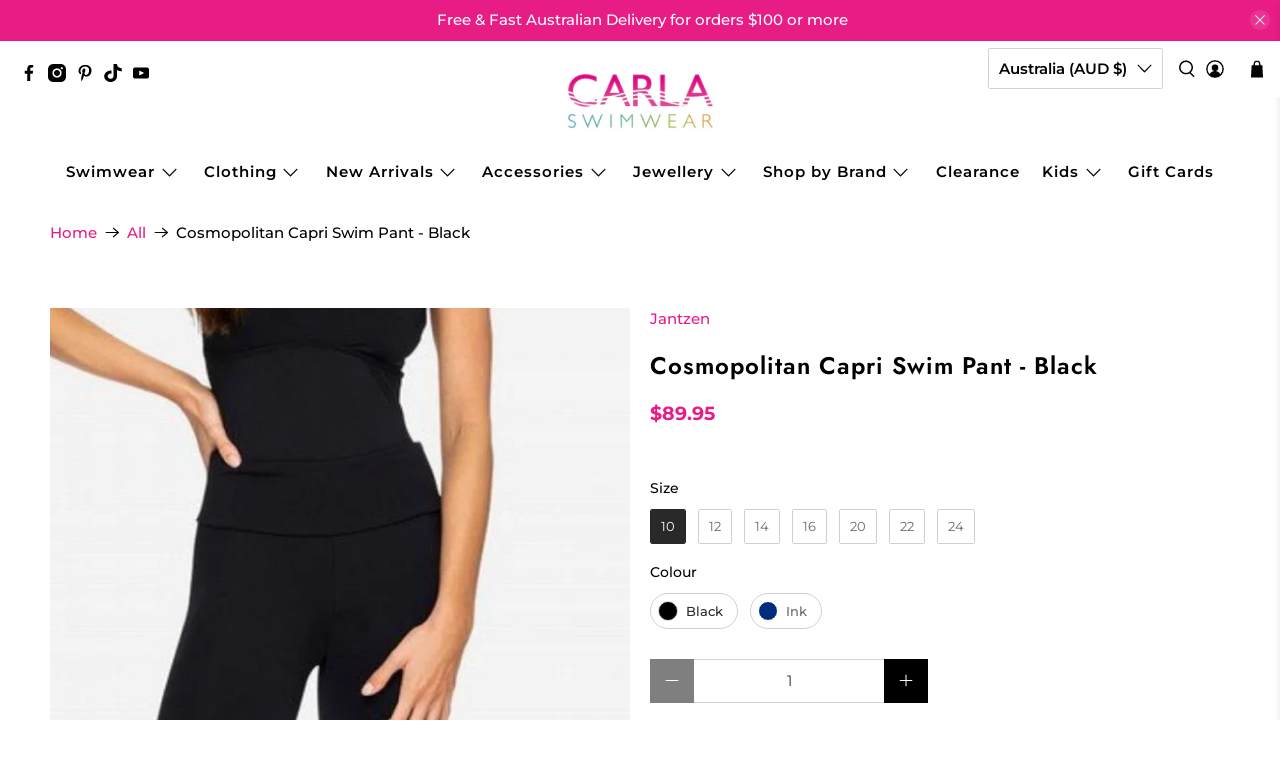

--- FILE ---
content_type: text/html; charset=utf-8
request_url: https://www.carlaswimwear.com.au/collections/boardshorts?view=globo.alsobought
body_size: 13943
content:
[{"id":8129003782330,"title":"Baku Chloro Skirted Pant","handle":"baku-chloro-skirted-pant","description":"\u003cp\u003eEmbrace comfort and style with the Baku Chloro Skirted Pant, featuring a flattering A-line skirt design with a supportive waistband. Crafted from premium Italian Chloro-resist microfibre, these pants offer exceptional chlorine resistance, superior shaping, and UPF50+ sun protection. The durable microfibre with Lycra extra life ensures lasting comfort and fit. Proudly designed and made in Australia for quality you can trust.\u003c\/p\u003e\n\u003cul\u003e\n\u003cli\u003eUPF50+ rated\u003c\/li\u003e\n\u003cli\u003eInbuilt pant under skirt\u003c\/li\u003e\n\u003cli\u003eFabric: Microfibre with lycra extra life\u003c\/li\u003e\n\u003cli\u003eFabric: Developed in Italy\u003c\/li\u003e\n\u003cli\u003eDesigned and Made in Australia\u003c\/li\u003e\n\u003c\/ul\u003e","published_at":"2025-05-14T11:22:54+10:00","created_at":"2025-05-14T11:22:53+10:00","vendor":"Baku","type":"Swimwear - Separate Pant","tags":["Swimwear. Swimwear: Boardshorts + Swim Skirts","Swimwear. Swimwear: More Coverage","Swimwear. Swimwear: Perfect Plain Black Pants in Every Shape"],"price":9995,"price_min":9995,"price_max":9995,"available":true,"price_varies":false,"compare_at_price":null,"compare_at_price_min":0,"compare_at_price_max":0,"compare_at_price_varies":false,"variants":[{"id":44827100283066,"title":"10 \/ Black","option1":"10","option2":"Black","option3":null,"sku":"9361355061155","requires_shipping":true,"taxable":true,"featured_image":null,"available":true,"name":"Baku Chloro Skirted Pant - 10 \/ Black","public_title":"10 \/ Black","options":["10","Black"],"price":9995,"weight":0,"compare_at_price":null,"inventory_management":"shopify","barcode":null,"requires_selling_plan":false,"selling_plan_allocations":[]},{"id":44827100315834,"title":"12 \/ Black","option1":"12","option2":"Black","option3":null,"sku":"9361355061162","requires_shipping":true,"taxable":true,"featured_image":null,"available":false,"name":"Baku Chloro Skirted Pant - 12 \/ Black","public_title":"12 \/ Black","options":["12","Black"],"price":9995,"weight":0,"compare_at_price":null,"inventory_management":"shopify","barcode":null,"requires_selling_plan":false,"selling_plan_allocations":[]},{"id":44827100348602,"title":"14 \/ Black","option1":"14","option2":"Black","option3":null,"sku":"9361355061179","requires_shipping":true,"taxable":true,"featured_image":null,"available":false,"name":"Baku Chloro Skirted Pant - 14 \/ Black","public_title":"14 \/ Black","options":["14","Black"],"price":9995,"weight":0,"compare_at_price":null,"inventory_management":"shopify","barcode":null,"requires_selling_plan":false,"selling_plan_allocations":[]},{"id":44827100381370,"title":"16 \/ Black","option1":"16","option2":"Black","option3":null,"sku":"9361355061186","requires_shipping":true,"taxable":true,"featured_image":null,"available":true,"name":"Baku Chloro Skirted Pant - 16 \/ Black","public_title":"16 \/ Black","options":["16","Black"],"price":9995,"weight":0,"compare_at_price":null,"inventory_management":"shopify","barcode":null,"requires_selling_plan":false,"selling_plan_allocations":[]}],"images":["\/\/www.carlaswimwear.com.au\/cdn\/shop\/files\/BakuChloroSkirtedPant_1.jpg?v=1748398677","\/\/www.carlaswimwear.com.au\/cdn\/shop\/files\/BakuChloroSkirtedPant.jpg?v=1748398679"],"featured_image":"\/\/www.carlaswimwear.com.au\/cdn\/shop\/files\/BakuChloroSkirtedPant_1.jpg?v=1748398677","options":["Size","Colour"],"media":[{"alt":null,"id":29679528313018,"position":1,"preview_image":{"aspect_ratio":0.538,"height":1200,"width":646,"src":"\/\/www.carlaswimwear.com.au\/cdn\/shop\/files\/BakuChloroSkirtedPant_1.jpg?v=1748398677"},"aspect_ratio":0.538,"height":1200,"media_type":"image","src":"\/\/www.carlaswimwear.com.au\/cdn\/shop\/files\/BakuChloroSkirtedPant_1.jpg?v=1748398677","width":646},{"alt":null,"id":29679528345786,"position":2,"preview_image":{"aspect_ratio":0.538,"height":1200,"width":646,"src":"\/\/www.carlaswimwear.com.au\/cdn\/shop\/files\/BakuChloroSkirtedPant.jpg?v=1748398679"},"aspect_ratio":0.538,"height":1200,"media_type":"image","src":"\/\/www.carlaswimwear.com.au\/cdn\/shop\/files\/BakuChloroSkirtedPant.jpg?v=1748398679","width":646}],"requires_selling_plan":false,"selling_plan_groups":[],"content":"\u003cp\u003eEmbrace comfort and style with the Baku Chloro Skirted Pant, featuring a flattering A-line skirt design with a supportive waistband. Crafted from premium Italian Chloro-resist microfibre, these pants offer exceptional chlorine resistance, superior shaping, and UPF50+ sun protection. The durable microfibre with Lycra extra life ensures lasting comfort and fit. Proudly designed and made in Australia for quality you can trust.\u003c\/p\u003e\n\u003cul\u003e\n\u003cli\u003eUPF50+ rated\u003c\/li\u003e\n\u003cli\u003eInbuilt pant under skirt\u003c\/li\u003e\n\u003cli\u003eFabric: Microfibre with lycra extra life\u003c\/li\u003e\n\u003cli\u003eFabric: Developed in Italy\u003c\/li\u003e\n\u003cli\u003eDesigned and Made in Australia\u003c\/li\u003e\n\u003c\/ul\u003e"},{"id":7152659628218,"title":"Midway 4way Board Short - Black","handle":"sunseeker-boardshorts-4-way-midway-board-short-12","description":"\u003cp\u003eMidway 4way stretch fabric Board Short \u003c\/p\u003e\n\u003cp\u003eDesigned for comfort and functionality, these Black Midway 4way Board Shorts feature a convenient zip front and secure back pocket for your essentials. The generous fit ensures unrestricted movement, while the combination Velcro \u0026amp; tie waistband provide adjustable security during all your water activities.\u003c\/p\u003e\n\u003cul class=\"ul-dot\"\u003e\n\u003cli\u003eZip front\u003c\/li\u003e\n\u003cli\u003eBack pocket\u003c\/li\u003e\n\u003cli\u003eGenerous fit\u003c\/li\u003e\n\u003cli\u003eFront tie\u003c\/li\u003e\n\u003cli\u003eVelcro \u0026amp; tie waistband\u003c\/li\u003e\n\u003c\/ul\u003e","published_at":"2025-05-24T16:24:41+10:00","created_at":"2022-07-28T14:05:46+10:00","vendor":"Sunseeker","type":"Swimwear - Boardshorts","tags":["Clothing. Clothing: Pants + Shorts","Shop By Brand. Shop By Brand: Boardshorts","Swimwear. Swimwear: Boardshorts + Swim Skirts","Swimwear. Swimwear: More Coverage","Swimwear. Swimwear: Perfect Plain Black Pants in Every Shape"],"price":6995,"price_min":6995,"price_max":6995,"available":true,"price_varies":false,"compare_at_price":null,"compare_at_price_min":0,"compare_at_price_max":0,"compare_at_price_varies":false,"variants":[{"id":41667264348346,"title":"10 \/ Black","option1":"10","option2":"Black","option3":null,"sku":"9321762796828","requires_shipping":true,"taxable":true,"featured_image":null,"available":true,"name":"Midway 4way Board Short - Black - 10 \/ Black","public_title":"10 \/ Black","options":["10","Black"],"price":6995,"weight":0,"compare_at_price":null,"inventory_management":"shopify","barcode":"","requires_selling_plan":false,"selling_plan_allocations":[]},{"id":41667264544954,"title":"10 \/ Ink","option1":"10","option2":"Ink","option3":null,"sku":"9318197253033","requires_shipping":true,"taxable":true,"featured_image":null,"available":true,"name":"Midway 4way Board Short - Black - 10 \/ Ink","public_title":"10 \/ Ink","options":["10","Ink"],"price":6995,"weight":0,"compare_at_price":null,"inventory_management":"shopify","barcode":"","requires_selling_plan":false,"selling_plan_allocations":[]},{"id":41667264381114,"title":"12 \/ Black","option1":"12","option2":"Black","option3":null,"sku":"9321762796835","requires_shipping":true,"taxable":true,"featured_image":null,"available":true,"name":"Midway 4way Board Short - Black - 12 \/ Black","public_title":"12 \/ Black","options":["12","Black"],"price":6995,"weight":0,"compare_at_price":null,"inventory_management":"shopify","barcode":"","requires_selling_plan":false,"selling_plan_allocations":[]},{"id":41667264577722,"title":"12 \/ Ink","option1":"12","option2":"Ink","option3":null,"sku":"9318197253040","requires_shipping":true,"taxable":true,"featured_image":null,"available":false,"name":"Midway 4way Board Short - Black - 12 \/ Ink","public_title":"12 \/ Ink","options":["12","Ink"],"price":6995,"weight":0,"compare_at_price":null,"inventory_management":"shopify","barcode":"","requires_selling_plan":false,"selling_plan_allocations":[]},{"id":41667264413882,"title":"14 \/ Black","option1":"14","option2":"Black","option3":null,"sku":"9321762796842","requires_shipping":true,"taxable":true,"featured_image":null,"available":true,"name":"Midway 4way Board Short - Black - 14 \/ Black","public_title":"14 \/ Black","options":["14","Black"],"price":6995,"weight":0,"compare_at_price":null,"inventory_management":"shopify","barcode":"","requires_selling_plan":false,"selling_plan_allocations":[]},{"id":41667264610490,"title":"14 \/ Ink","option1":"14","option2":"Ink","option3":null,"sku":"9318197253057","requires_shipping":true,"taxable":true,"featured_image":null,"available":true,"name":"Midway 4way Board Short - Black - 14 \/ Ink","public_title":"14 \/ Ink","options":["14","Ink"],"price":6995,"weight":0,"compare_at_price":null,"inventory_management":"shopify","barcode":"","requires_selling_plan":false,"selling_plan_allocations":[]},{"id":41667264446650,"title":"16 \/ Black","option1":"16","option2":"Black","option3":null,"sku":"9321762796859","requires_shipping":true,"taxable":true,"featured_image":null,"available":true,"name":"Midway 4way Board Short - Black - 16 \/ Black","public_title":"16 \/ Black","options":["16","Black"],"price":6995,"weight":0,"compare_at_price":null,"inventory_management":"shopify","barcode":"","requires_selling_plan":false,"selling_plan_allocations":[]},{"id":41667264643258,"title":"16 \/ Ink","option1":"16","option2":"Ink","option3":null,"sku":"9318197253064","requires_shipping":true,"taxable":true,"featured_image":null,"available":false,"name":"Midway 4way Board Short - Black - 16 \/ Ink","public_title":"16 \/ Ink","options":["16","Ink"],"price":6995,"weight":0,"compare_at_price":null,"inventory_management":"shopify","barcode":"","requires_selling_plan":false,"selling_plan_allocations":[]},{"id":41667264479418,"title":"18 \/ Black","option1":"18","option2":"Black","option3":null,"sku":"9321762796866","requires_shipping":true,"taxable":true,"featured_image":null,"available":true,"name":"Midway 4way Board Short - Black - 18 \/ Black","public_title":"18 \/ Black","options":["18","Black"],"price":6995,"weight":0,"compare_at_price":null,"inventory_management":"shopify","barcode":"","requires_selling_plan":false,"selling_plan_allocations":[]},{"id":41667264676026,"title":"18 \/ Ink","option1":"18","option2":"Ink","option3":null,"sku":"9318197253071","requires_shipping":true,"taxable":true,"featured_image":null,"available":true,"name":"Midway 4way Board Short - Black - 18 \/ Ink","public_title":"18 \/ Ink","options":["18","Ink"],"price":6995,"weight":0,"compare_at_price":null,"inventory_management":"shopify","barcode":"","requires_selling_plan":false,"selling_plan_allocations":[]},{"id":41667264512186,"title":"20 \/ Black","option1":"20","option2":"Black","option3":null,"sku":"9321762796873","requires_shipping":true,"taxable":true,"featured_image":null,"available":true,"name":"Midway 4way Board Short - Black - 20 \/ Black","public_title":"20 \/ Black","options":["20","Black"],"price":6995,"weight":0,"compare_at_price":null,"inventory_management":"shopify","barcode":"","requires_selling_plan":false,"selling_plan_allocations":[]},{"id":41667264708794,"title":"20 \/ Ink","option1":"20","option2":"Ink","option3":null,"sku":"9318197253088","requires_shipping":true,"taxable":true,"featured_image":null,"available":true,"name":"Midway 4way Board Short - Black - 20 \/ Ink","public_title":"20 \/ Ink","options":["20","Ink"],"price":6995,"weight":0,"compare_at_price":null,"inventory_management":"shopify","barcode":"","requires_selling_plan":false,"selling_plan_allocations":[]},{"id":41667264741562,"title":"8 \/ Black","option1":"8","option2":"Black","option3":null,"sku":"9318197076526","requires_shipping":true,"taxable":true,"featured_image":null,"available":false,"name":"Midway 4way Board Short - Black - 8 \/ Black","public_title":"8 \/ Black","options":["8","Black"],"price":6995,"weight":0,"compare_at_price":null,"inventory_management":"shopify","barcode":"","requires_selling_plan":false,"selling_plan_allocations":[]}],"images":["\/\/www.carlaswimwear.com.au\/cdn\/shop\/files\/BasixMidway4-WayStretch.jpg?v=1748067830","\/\/www.carlaswimwear.com.au\/cdn\/shop\/files\/BasixMidway4-WayStretch2.jpg?v=1748067832","\/\/www.carlaswimwear.com.au\/cdn\/shop\/files\/BasixMidway4-WayStretch3.jpg?v=1748067833"],"featured_image":"\/\/www.carlaswimwear.com.au\/cdn\/shop\/files\/BasixMidway4-WayStretch.jpg?v=1748067830","options":["Size","Colour"],"media":[{"alt":null,"id":29668073341114,"position":1,"preview_image":{"aspect_ratio":0.538,"height":1200,"width":646,"src":"\/\/www.carlaswimwear.com.au\/cdn\/shop\/files\/BasixMidway4-WayStretch.jpg?v=1748067830"},"aspect_ratio":0.538,"height":1200,"media_type":"image","src":"\/\/www.carlaswimwear.com.au\/cdn\/shop\/files\/BasixMidway4-WayStretch.jpg?v=1748067830","width":646},{"alt":null,"id":29668073373882,"position":2,"preview_image":{"aspect_ratio":0.538,"height":1200,"width":646,"src":"\/\/www.carlaswimwear.com.au\/cdn\/shop\/files\/BasixMidway4-WayStretch2.jpg?v=1748067832"},"aspect_ratio":0.538,"height":1200,"media_type":"image","src":"\/\/www.carlaswimwear.com.au\/cdn\/shop\/files\/BasixMidway4-WayStretch2.jpg?v=1748067832","width":646},{"alt":null,"id":29668073406650,"position":3,"preview_image":{"aspect_ratio":0.538,"height":1200,"width":646,"src":"\/\/www.carlaswimwear.com.au\/cdn\/shop\/files\/BasixMidway4-WayStretch3.jpg?v=1748067833"},"aspect_ratio":0.538,"height":1200,"media_type":"image","src":"\/\/www.carlaswimwear.com.au\/cdn\/shop\/files\/BasixMidway4-WayStretch3.jpg?v=1748067833","width":646}],"requires_selling_plan":false,"selling_plan_groups":[],"content":"\u003cp\u003eMidway 4way stretch fabric Board Short \u003c\/p\u003e\n\u003cp\u003eDesigned for comfort and functionality, these Black Midway 4way Board Shorts feature a convenient zip front and secure back pocket for your essentials. The generous fit ensures unrestricted movement, while the combination Velcro \u0026amp; tie waistband provide adjustable security during all your water activities.\u003c\/p\u003e\n\u003cul class=\"ul-dot\"\u003e\n\u003cli\u003eZip front\u003c\/li\u003e\n\u003cli\u003eBack pocket\u003c\/li\u003e\n\u003cli\u003eGenerous fit\u003c\/li\u003e\n\u003cli\u003eFront tie\u003c\/li\u003e\n\u003cli\u003eVelcro \u0026amp; tie waistband\u003c\/li\u003e\n\u003c\/ul\u003e"},{"id":7152713433274,"title":"Jantzen Knee Length Boardshort - Black","handle":"jantzen-long-boardshort-3","description":"\u003cp\u003eSurf in style and comfort with our Jantzen Knee Length Boardshort. The elastic back waistband and reinforced crotch and side seams provide a secure fit, while the zip fly front and snap stud closure make for easy on and off. Plus, the back patch pocket with velcro closure keeps your essentials safe while you catch the waves.\u003c\/p\u003e\n\u003cp\u003eLightweight 4 way stretch. \u003c\/p\u003e","published_at":"2025-03-24T14:37:46+11:00","created_at":"2022-07-28T16:14:51+10:00","vendor":"Jantzen","type":"Swimwear - Boardshorts","tags":["Clothing. Clothing: Pants + Shorts","Swimwear. Swimwear: Boardshorts + Swim Skirts","Swimwear. Swimwear: Modesty","Swimwear. Swimwear: More Coverage","Swimwear. Swimwear: SWIM BOTTOM STYLES"],"price":6995,"price_min":6995,"price_max":6995,"available":true,"price_varies":false,"compare_at_price":null,"compare_at_price_min":0,"compare_at_price_max":0,"compare_at_price_varies":false,"variants":[{"id":42469715771578,"title":"12 \/ Ink","option1":"12","option2":"Ink","option3":null,"sku":"9318197092274","requires_shipping":true,"taxable":true,"featured_image":null,"available":true,"name":"Jantzen Knee Length Boardshort - Black - 12 \/ Ink","public_title":"12 \/ Ink","options":["12","Ink"],"price":6995,"weight":0,"compare_at_price":null,"inventory_management":"shopify","barcode":null,"requires_selling_plan":false,"selling_plan_allocations":[]},{"id":42469715738810,"title":"12 \/ Black","option1":"12","option2":"Black","option3":null,"sku":"9321762594431","requires_shipping":true,"taxable":true,"featured_image":null,"available":false,"name":"Jantzen Knee Length Boardshort - Black - 12 \/ Black","public_title":"12 \/ Black","options":["12","Black"],"price":6995,"weight":0,"compare_at_price":null,"inventory_management":"shopify","barcode":null,"requires_selling_plan":false,"selling_plan_allocations":[]},{"id":42469715804346,"title":"14 \/ Black","option1":"14","option2":"Black","option3":null,"sku":"9321762594448","requires_shipping":true,"taxable":true,"featured_image":null,"available":false,"name":"Jantzen Knee Length Boardshort - Black - 14 \/ Black","public_title":"14 \/ Black","options":["14","Black"],"price":6995,"weight":0,"compare_at_price":null,"inventory_management":"shopify","barcode":null,"requires_selling_plan":false,"selling_plan_allocations":[]},{"id":42469715837114,"title":"14 \/ Ink","option1":"14","option2":"Ink","option3":null,"sku":"9318197092281","requires_shipping":true,"taxable":true,"featured_image":null,"available":true,"name":"Jantzen Knee Length Boardshort - Black - 14 \/ Ink","public_title":"14 \/ Ink","options":["14","Ink"],"price":6995,"weight":0,"compare_at_price":null,"inventory_management":"shopify","barcode":null,"requires_selling_plan":false,"selling_plan_allocations":[]},{"id":42469715869882,"title":"16 \/ Black","option1":"16","option2":"Black","option3":null,"sku":"9321762594455","requires_shipping":true,"taxable":true,"featured_image":null,"available":true,"name":"Jantzen Knee Length Boardshort - Black - 16 \/ Black","public_title":"16 \/ Black","options":["16","Black"],"price":6995,"weight":0,"compare_at_price":null,"inventory_management":"shopify","barcode":null,"requires_selling_plan":false,"selling_plan_allocations":[]},{"id":42469715902650,"title":"16 \/ Ink","option1":"16","option2":"Ink","option3":null,"sku":"9318197092298","requires_shipping":true,"taxable":true,"featured_image":null,"available":false,"name":"Jantzen Knee Length Boardshort - Black - 16 \/ Ink","public_title":"16 \/ Ink","options":["16","Ink"],"price":6995,"weight":0,"compare_at_price":null,"inventory_management":"shopify","barcode":null,"requires_selling_plan":false,"selling_plan_allocations":[]},{"id":42469715935418,"title":"18 \/ Black","option1":"18","option2":"Black","option3":null,"sku":"9321762594462","requires_shipping":true,"taxable":true,"featured_image":null,"available":true,"name":"Jantzen Knee Length Boardshort - Black - 18 \/ Black","public_title":"18 \/ Black","options":["18","Black"],"price":6995,"weight":0,"compare_at_price":null,"inventory_management":"shopify","barcode":null,"requires_selling_plan":false,"selling_plan_allocations":[]},{"id":42469715968186,"title":"18 \/ Ink","option1":"18","option2":"Ink","option3":null,"sku":"9318197092304","requires_shipping":true,"taxable":true,"featured_image":null,"available":false,"name":"Jantzen Knee Length Boardshort - Black - 18 \/ Ink","public_title":"18 \/ Ink","options":["18","Ink"],"price":6995,"weight":0,"compare_at_price":null,"inventory_management":"shopify","barcode":null,"requires_selling_plan":false,"selling_plan_allocations":[]},{"id":41667744989370,"title":"20 \/ Black","option1":"20","option2":"Black","option3":null,"sku":"9321762594479","requires_shipping":true,"taxable":true,"featured_image":null,"available":true,"name":"Jantzen Knee Length Boardshort - Black - 20 \/ Black","public_title":"20 \/ Black","options":["20","Black"],"price":6995,"weight":0,"compare_at_price":null,"inventory_management":"shopify","barcode":"","requires_selling_plan":false,"selling_plan_allocations":[]},{"id":42469716000954,"title":"20 \/ Ink","option1":"20","option2":"Ink","option3":null,"sku":"9318197092311","requires_shipping":true,"taxable":true,"featured_image":null,"available":true,"name":"Jantzen Knee Length Boardshort - Black - 20 \/ Ink","public_title":"20 \/ Ink","options":["20","Ink"],"price":6995,"weight":0,"compare_at_price":null,"inventory_management":"shopify","barcode":null,"requires_selling_plan":false,"selling_plan_allocations":[]},{"id":41667745022138,"title":"22 \/ Black","option1":"22","option2":"Black","option3":null,"sku":"9321762594486","requires_shipping":true,"taxable":true,"featured_image":null,"available":true,"name":"Jantzen Knee Length Boardshort - Black - 22 \/ Black","public_title":"22 \/ Black","options":["22","Black"],"price":6995,"weight":0,"compare_at_price":null,"inventory_management":"shopify","barcode":"","requires_selling_plan":false,"selling_plan_allocations":[]},{"id":42469716033722,"title":"22 \/ Ink","option1":"22","option2":"Ink","option3":null,"sku":"9318197092328","requires_shipping":true,"taxable":true,"featured_image":null,"available":true,"name":"Jantzen Knee Length Boardshort - Black - 22 \/ Ink","public_title":"22 \/ Ink","options":["22","Ink"],"price":6995,"weight":0,"compare_at_price":null,"inventory_management":"shopify","barcode":null,"requires_selling_plan":false,"selling_plan_allocations":[]},{"id":41667745054906,"title":"24 \/ Black","option1":"24","option2":"Black","option3":null,"sku":"9321762594493","requires_shipping":true,"taxable":true,"featured_image":null,"available":false,"name":"Jantzen Knee Length Boardshort - Black - 24 \/ Black","public_title":"24 \/ Black","options":["24","Black"],"price":6995,"weight":0,"compare_at_price":null,"inventory_management":"shopify","barcode":"","requires_selling_plan":false,"selling_plan_allocations":[]},{"id":42469716066490,"title":"24 \/ Ink","option1":"24","option2":"Ink","option3":null,"sku":"9318197092335","requires_shipping":true,"taxable":true,"featured_image":null,"available":false,"name":"Jantzen Knee Length Boardshort - Black - 24 \/ Ink","public_title":"24 \/ Ink","options":["24","Ink"],"price":6995,"weight":0,"compare_at_price":null,"inventory_management":"shopify","barcode":null,"requires_selling_plan":false,"selling_plan_allocations":[]}],"images":["\/\/www.carlaswimwear.com.au\/cdn\/shop\/files\/jantzenboardshort4.jpg?v=1742787425","\/\/www.carlaswimwear.com.au\/cdn\/shop\/files\/jantzenboardshort2.jpg?v=1742787425","\/\/www.carlaswimwear.com.au\/cdn\/shop\/files\/jantzenboardshort5.jpg?v=1742787425","\/\/www.carlaswimwear.com.au\/cdn\/shop\/files\/jantzenboardshort3.jpg?v=1742787418","\/\/www.carlaswimwear.com.au\/cdn\/shop\/files\/jantzenboardshort.jpg?v=1742787415"],"featured_image":"\/\/www.carlaswimwear.com.au\/cdn\/shop\/files\/jantzenboardshort4.jpg?v=1742787425","options":["Size","Colour"],"media":[{"alt":null,"id":29328295723194,"position":1,"preview_image":{"aspect_ratio":0.538,"height":1200,"width":646,"src":"\/\/www.carlaswimwear.com.au\/cdn\/shop\/files\/jantzenboardshort4.jpg?v=1742787425"},"aspect_ratio":0.538,"height":1200,"media_type":"image","src":"\/\/www.carlaswimwear.com.au\/cdn\/shop\/files\/jantzenboardshort4.jpg?v=1742787425","width":646},{"alt":null,"id":29328296280250,"position":2,"preview_image":{"aspect_ratio":0.538,"height":1200,"width":646,"src":"\/\/www.carlaswimwear.com.au\/cdn\/shop\/files\/jantzenboardshort2.jpg?v=1742787425"},"aspect_ratio":0.538,"height":1200,"media_type":"image","src":"\/\/www.carlaswimwear.com.au\/cdn\/shop\/files\/jantzenboardshort2.jpg?v=1742787425","width":646},{"alt":null,"id":29328294838458,"position":3,"preview_image":{"aspect_ratio":0.538,"height":1200,"width":646,"src":"\/\/www.carlaswimwear.com.au\/cdn\/shop\/files\/jantzenboardshort5.jpg?v=1742787425"},"aspect_ratio":0.538,"height":1200,"media_type":"image","src":"\/\/www.carlaswimwear.com.au\/cdn\/shop\/files\/jantzenboardshort5.jpg?v=1742787425","width":646},{"alt":null,"id":29328296181946,"position":4,"preview_image":{"aspect_ratio":0.538,"height":1200,"width":646,"src":"\/\/www.carlaswimwear.com.au\/cdn\/shop\/files\/jantzenboardshort3.jpg?v=1742787418"},"aspect_ratio":0.538,"height":1200,"media_type":"image","src":"\/\/www.carlaswimwear.com.au\/cdn\/shop\/files\/jantzenboardshort3.jpg?v=1742787418","width":646},{"alt":null,"id":29328296411322,"position":5,"preview_image":{"aspect_ratio":0.538,"height":1200,"width":646,"src":"\/\/www.carlaswimwear.com.au\/cdn\/shop\/files\/jantzenboardshort.jpg?v=1742787415"},"aspect_ratio":0.538,"height":1200,"media_type":"image","src":"\/\/www.carlaswimwear.com.au\/cdn\/shop\/files\/jantzenboardshort.jpg?v=1742787415","width":646}],"requires_selling_plan":false,"selling_plan_groups":[],"content":"\u003cp\u003eSurf in style and comfort with our Jantzen Knee Length Boardshort. The elastic back waistband and reinforced crotch and side seams provide a secure fit, while the zip fly front and snap stud closure make for easy on and off. Plus, the back patch pocket with velcro closure keeps your essentials safe while you catch the waves.\u003c\/p\u003e\n\u003cp\u003eLightweight 4 way stretch. \u003c\/p\u003e"},{"id":7153141416122,"title":"Basix Boy Leg Pant - Black","handle":"basix-boy-leg-pant-10","description":"This super comfortable and practical clean line boyleg is the perfect bikini pant for a full day of fun on the beach. \u003cbr\u003e\u003cbr\u003eIt has a super comfortable leg line, modest coverage with a full bottom, Flat twin needle hem with no bulky folds or seams.\u003cbr\u003eTeam up with a tankini singlet, rashie or bikini top for all day comfort.\u003cbr\u003eThis super comfortable and practical clean line boyleg is the perfect bikini pant for a full day of fun on the beach. \u003cbr\u003e\u003cbr\u003eIt has a super comfortable leg line, modest coverage with a full bottom, Flat twin needle hem with no bulky folds or seams.\u003cbr\u003eTeam up with a tankini singlet, rashie or bikini top for all day comfort.","published_at":"2022-09-27T14:29:18+10:00","created_at":"2022-07-29T06:44:07+10:00","vendor":"Sunseeker","type":"Swimwear - Separate Pant","tags":["Shop By Brand. Shop By Brand: Sunseeker","Swimwear","Swimwear. Swimwear: Boardshorts + Swim Skirts","Swimwear. Swimwear: Boyleg","Swimwear. Swimwear: More Coverage","Swimwear. Swimwear: Perfect Plain Black Pants in Every Shape","Swimwear. Swimwear: Regular Brief","Swimwear. Swimwear: SWIM BOTTOM STYLES","Swimwear. Swimwear: Swim Leggings"],"price":4995,"price_min":4995,"price_max":4995,"available":true,"price_varies":false,"compare_at_price":null,"compare_at_price_min":0,"compare_at_price_max":0,"compare_at_price_varies":false,"variants":[{"id":41671309033658,"title":"10 \/ Ink","option1":"10","option2":"Ink","option3":null,"sku":"9318197197269","requires_shipping":true,"taxable":true,"featured_image":{"id":31938616459450,"product_id":7153141416122,"position":1,"created_at":"2022-07-29T06:44:30+10:00","updated_at":"2022-07-29T06:44:30+10:00","alt":null,"width":646,"height":1200,"src":"\/\/www.carlaswimwear.com.au\/cdn\/shop\/products\/ss30448_2.jpg?v=1659041070","variant_ids":[41671308869818,41671308902586,41671308935354,41671308968122,41671309000890,41671309033658,41671309066426,41671309099194,41671309131962,41671309164730]},"available":false,"name":"Basix Boy Leg Pant - Black - 10 \/ Ink","public_title":"10 \/ Ink","options":["10","Ink"],"price":4995,"weight":0,"compare_at_price":null,"inventory_management":"shopify","barcode":"","featured_media":{"alt":null,"id":24318808490170,"position":1,"preview_image":{"aspect_ratio":0.538,"height":1200,"width":646,"src":"\/\/www.carlaswimwear.com.au\/cdn\/shop\/products\/ss30448_2.jpg?v=1659041070"}},"requires_selling_plan":false,"selling_plan_allocations":[]},{"id":41671308869818,"title":"10 \/ Black","option1":"10","option2":"Black","option3":null,"sku":"9318197197122","requires_shipping":true,"taxable":true,"featured_image":{"id":31938616459450,"product_id":7153141416122,"position":1,"created_at":"2022-07-29T06:44:30+10:00","updated_at":"2022-07-29T06:44:30+10:00","alt":null,"width":646,"height":1200,"src":"\/\/www.carlaswimwear.com.au\/cdn\/shop\/products\/ss30448_2.jpg?v=1659041070","variant_ids":[41671308869818,41671308902586,41671308935354,41671308968122,41671309000890,41671309033658,41671309066426,41671309099194,41671309131962,41671309164730]},"available":false,"name":"Basix Boy Leg Pant - Black - 10 \/ Black","public_title":"10 \/ Black","options":["10","Black"],"price":4995,"weight":0,"compare_at_price":null,"inventory_management":"shopify","barcode":"","featured_media":{"alt":null,"id":24318808490170,"position":1,"preview_image":{"aspect_ratio":0.538,"height":1200,"width":646,"src":"\/\/www.carlaswimwear.com.au\/cdn\/shop\/products\/ss30448_2.jpg?v=1659041070"}},"requires_selling_plan":false,"selling_plan_allocations":[]},{"id":41671308902586,"title":"12 \/ Black","option1":"12","option2":"Black","option3":null,"sku":"9318197197139","requires_shipping":true,"taxable":true,"featured_image":{"id":31938616459450,"product_id":7153141416122,"position":1,"created_at":"2022-07-29T06:44:30+10:00","updated_at":"2022-07-29T06:44:30+10:00","alt":null,"width":646,"height":1200,"src":"\/\/www.carlaswimwear.com.au\/cdn\/shop\/products\/ss30448_2.jpg?v=1659041070","variant_ids":[41671308869818,41671308902586,41671308935354,41671308968122,41671309000890,41671309033658,41671309066426,41671309099194,41671309131962,41671309164730]},"available":true,"name":"Basix Boy Leg Pant - Black - 12 \/ Black","public_title":"12 \/ Black","options":["12","Black"],"price":4995,"weight":0,"compare_at_price":null,"inventory_management":"shopify","barcode":"","featured_media":{"alt":null,"id":24318808490170,"position":1,"preview_image":{"aspect_ratio":0.538,"height":1200,"width":646,"src":"\/\/www.carlaswimwear.com.au\/cdn\/shop\/products\/ss30448_2.jpg?v=1659041070"}},"requires_selling_plan":false,"selling_plan_allocations":[]},{"id":41671309066426,"title":"12 \/ Ink","option1":"12","option2":"Ink","option3":null,"sku":"9318197197276","requires_shipping":true,"taxable":true,"featured_image":{"id":31938616459450,"product_id":7153141416122,"position":1,"created_at":"2022-07-29T06:44:30+10:00","updated_at":"2022-07-29T06:44:30+10:00","alt":null,"width":646,"height":1200,"src":"\/\/www.carlaswimwear.com.au\/cdn\/shop\/products\/ss30448_2.jpg?v=1659041070","variant_ids":[41671308869818,41671308902586,41671308935354,41671308968122,41671309000890,41671309033658,41671309066426,41671309099194,41671309131962,41671309164730]},"available":false,"name":"Basix Boy Leg Pant - Black - 12 \/ Ink","public_title":"12 \/ Ink","options":["12","Ink"],"price":4995,"weight":0,"compare_at_price":null,"inventory_management":"shopify","barcode":"","featured_media":{"alt":null,"id":24318808490170,"position":1,"preview_image":{"aspect_ratio":0.538,"height":1200,"width":646,"src":"\/\/www.carlaswimwear.com.au\/cdn\/shop\/products\/ss30448_2.jpg?v=1659041070"}},"requires_selling_plan":false,"selling_plan_allocations":[]},{"id":41671308935354,"title":"14 \/ Black","option1":"14","option2":"Black","option3":null,"sku":"9318197197146","requires_shipping":true,"taxable":true,"featured_image":{"id":31938616459450,"product_id":7153141416122,"position":1,"created_at":"2022-07-29T06:44:30+10:00","updated_at":"2022-07-29T06:44:30+10:00","alt":null,"width":646,"height":1200,"src":"\/\/www.carlaswimwear.com.au\/cdn\/shop\/products\/ss30448_2.jpg?v=1659041070","variant_ids":[41671308869818,41671308902586,41671308935354,41671308968122,41671309000890,41671309033658,41671309066426,41671309099194,41671309131962,41671309164730]},"available":false,"name":"Basix Boy Leg Pant - Black - 14 \/ Black","public_title":"14 \/ Black","options":["14","Black"],"price":4995,"weight":0,"compare_at_price":null,"inventory_management":"shopify","barcode":"","featured_media":{"alt":null,"id":24318808490170,"position":1,"preview_image":{"aspect_ratio":0.538,"height":1200,"width":646,"src":"\/\/www.carlaswimwear.com.au\/cdn\/shop\/products\/ss30448_2.jpg?v=1659041070"}},"requires_selling_plan":false,"selling_plan_allocations":[]},{"id":41671309099194,"title":"14 \/ Ink","option1":"14","option2":"Ink","option3":null,"sku":"9318197197283","requires_shipping":true,"taxable":true,"featured_image":{"id":31938616459450,"product_id":7153141416122,"position":1,"created_at":"2022-07-29T06:44:30+10:00","updated_at":"2022-07-29T06:44:30+10:00","alt":null,"width":646,"height":1200,"src":"\/\/www.carlaswimwear.com.au\/cdn\/shop\/products\/ss30448_2.jpg?v=1659041070","variant_ids":[41671308869818,41671308902586,41671308935354,41671308968122,41671309000890,41671309033658,41671309066426,41671309099194,41671309131962,41671309164730]},"available":true,"name":"Basix Boy Leg Pant - Black - 14 \/ Ink","public_title":"14 \/ Ink","options":["14","Ink"],"price":4995,"weight":0,"compare_at_price":null,"inventory_management":"shopify","barcode":"","featured_media":{"alt":null,"id":24318808490170,"position":1,"preview_image":{"aspect_ratio":0.538,"height":1200,"width":646,"src":"\/\/www.carlaswimwear.com.au\/cdn\/shop\/products\/ss30448_2.jpg?v=1659041070"}},"requires_selling_plan":false,"selling_plan_allocations":[]},{"id":41671308968122,"title":"16 \/ Black","option1":"16","option2":"Black","option3":null,"sku":"9318197197153","requires_shipping":true,"taxable":true,"featured_image":{"id":31938616459450,"product_id":7153141416122,"position":1,"created_at":"2022-07-29T06:44:30+10:00","updated_at":"2022-07-29T06:44:30+10:00","alt":null,"width":646,"height":1200,"src":"\/\/www.carlaswimwear.com.au\/cdn\/shop\/products\/ss30448_2.jpg?v=1659041070","variant_ids":[41671308869818,41671308902586,41671308935354,41671308968122,41671309000890,41671309033658,41671309066426,41671309099194,41671309131962,41671309164730]},"available":true,"name":"Basix Boy Leg Pant - Black - 16 \/ Black","public_title":"16 \/ Black","options":["16","Black"],"price":4995,"weight":0,"compare_at_price":null,"inventory_management":"shopify","barcode":"","featured_media":{"alt":null,"id":24318808490170,"position":1,"preview_image":{"aspect_ratio":0.538,"height":1200,"width":646,"src":"\/\/www.carlaswimwear.com.au\/cdn\/shop\/products\/ss30448_2.jpg?v=1659041070"}},"requires_selling_plan":false,"selling_plan_allocations":[]},{"id":41671309131962,"title":"16 \/ Ink","option1":"16","option2":"Ink","option3":null,"sku":"9318197197290","requires_shipping":true,"taxable":true,"featured_image":{"id":31938616459450,"product_id":7153141416122,"position":1,"created_at":"2022-07-29T06:44:30+10:00","updated_at":"2022-07-29T06:44:30+10:00","alt":null,"width":646,"height":1200,"src":"\/\/www.carlaswimwear.com.au\/cdn\/shop\/products\/ss30448_2.jpg?v=1659041070","variant_ids":[41671308869818,41671308902586,41671308935354,41671308968122,41671309000890,41671309033658,41671309066426,41671309099194,41671309131962,41671309164730]},"available":false,"name":"Basix Boy Leg Pant - Black - 16 \/ Ink","public_title":"16 \/ Ink","options":["16","Ink"],"price":4995,"weight":0,"compare_at_price":null,"inventory_management":"shopify","barcode":"","featured_media":{"alt":null,"id":24318808490170,"position":1,"preview_image":{"aspect_ratio":0.538,"height":1200,"width":646,"src":"\/\/www.carlaswimwear.com.au\/cdn\/shop\/products\/ss30448_2.jpg?v=1659041070"}},"requires_selling_plan":false,"selling_plan_allocations":[]},{"id":41671309000890,"title":"18 \/ Black","option1":"18","option2":"Black","option3":null,"sku":"9318197197160","requires_shipping":true,"taxable":true,"featured_image":{"id":31938616459450,"product_id":7153141416122,"position":1,"created_at":"2022-07-29T06:44:30+10:00","updated_at":"2022-07-29T06:44:30+10:00","alt":null,"width":646,"height":1200,"src":"\/\/www.carlaswimwear.com.au\/cdn\/shop\/products\/ss30448_2.jpg?v=1659041070","variant_ids":[41671308869818,41671308902586,41671308935354,41671308968122,41671309000890,41671309033658,41671309066426,41671309099194,41671309131962,41671309164730]},"available":true,"name":"Basix Boy Leg Pant - Black - 18 \/ Black","public_title":"18 \/ Black","options":["18","Black"],"price":4995,"weight":0,"compare_at_price":null,"inventory_management":"shopify","barcode":"","featured_media":{"alt":null,"id":24318808490170,"position":1,"preview_image":{"aspect_ratio":0.538,"height":1200,"width":646,"src":"\/\/www.carlaswimwear.com.au\/cdn\/shop\/products\/ss30448_2.jpg?v=1659041070"}},"requires_selling_plan":false,"selling_plan_allocations":[]},{"id":41671309164730,"title":"18 \/ Ink","option1":"18","option2":"Ink","option3":null,"sku":"9318197197306","requires_shipping":true,"taxable":true,"featured_image":{"id":31938616459450,"product_id":7153141416122,"position":1,"created_at":"2022-07-29T06:44:30+10:00","updated_at":"2022-07-29T06:44:30+10:00","alt":null,"width":646,"height":1200,"src":"\/\/www.carlaswimwear.com.au\/cdn\/shop\/products\/ss30448_2.jpg?v=1659041070","variant_ids":[41671308869818,41671308902586,41671308935354,41671308968122,41671309000890,41671309033658,41671309066426,41671309099194,41671309131962,41671309164730]},"available":false,"name":"Basix Boy Leg Pant - Black - 18 \/ Ink","public_title":"18 \/ Ink","options":["18","Ink"],"price":4995,"weight":0,"compare_at_price":null,"inventory_management":"shopify","barcode":"","featured_media":{"alt":null,"id":24318808490170,"position":1,"preview_image":{"aspect_ratio":0.538,"height":1200,"width":646,"src":"\/\/www.carlaswimwear.com.au\/cdn\/shop\/products\/ss30448_2.jpg?v=1659041070"}},"requires_selling_plan":false,"selling_plan_allocations":[]},{"id":42469717213370,"title":"20 \/ Black","option1":"20","option2":"Black","option3":null,"sku":"9318197197177","requires_shipping":true,"taxable":true,"featured_image":null,"available":false,"name":"Basix Boy Leg Pant - Black - 20 \/ Black","public_title":"20 \/ Black","options":["20","Black"],"price":4995,"weight":0,"compare_at_price":null,"inventory_management":"shopify","barcode":null,"requires_selling_plan":false,"selling_plan_allocations":[]}],"images":["\/\/www.carlaswimwear.com.au\/cdn\/shop\/products\/ss30448_2.jpg?v=1659041070","\/\/www.carlaswimwear.com.au\/cdn\/shop\/products\/ss30448_3.jpg?v=1659041070","\/\/www.carlaswimwear.com.au\/cdn\/shop\/products\/ss30448.jpg?v=1659041070"],"featured_image":"\/\/www.carlaswimwear.com.au\/cdn\/shop\/products\/ss30448_2.jpg?v=1659041070","options":["Size","Colour"],"media":[{"alt":null,"id":24318808490170,"position":1,"preview_image":{"aspect_ratio":0.538,"height":1200,"width":646,"src":"\/\/www.carlaswimwear.com.au\/cdn\/shop\/products\/ss30448_2.jpg?v=1659041070"},"aspect_ratio":0.538,"height":1200,"media_type":"image","src":"\/\/www.carlaswimwear.com.au\/cdn\/shop\/products\/ss30448_2.jpg?v=1659041070","width":646},{"alt":null,"id":24318808522938,"position":2,"preview_image":{"aspect_ratio":0.538,"height":1200,"width":646,"src":"\/\/www.carlaswimwear.com.au\/cdn\/shop\/products\/ss30448_3.jpg?v=1659041070"},"aspect_ratio":0.538,"height":1200,"media_type":"image","src":"\/\/www.carlaswimwear.com.au\/cdn\/shop\/products\/ss30448_3.jpg?v=1659041070","width":646},{"alt":null,"id":24318808555706,"position":3,"preview_image":{"aspect_ratio":0.538,"height":1200,"width":646,"src":"\/\/www.carlaswimwear.com.au\/cdn\/shop\/products\/ss30448.jpg?v=1659041070"},"aspect_ratio":0.538,"height":1200,"media_type":"image","src":"\/\/www.carlaswimwear.com.au\/cdn\/shop\/products\/ss30448.jpg?v=1659041070","width":646}],"requires_selling_plan":false,"selling_plan_groups":[],"content":"This super comfortable and practical clean line boyleg is the perfect bikini pant for a full day of fun on the beach. \u003cbr\u003e\u003cbr\u003eIt has a super comfortable leg line, modest coverage with a full bottom, Flat twin needle hem with no bulky folds or seams.\u003cbr\u003eTeam up with a tankini singlet, rashie or bikini top for all day comfort.\u003cbr\u003eThis super comfortable and practical clean line boyleg is the perfect bikini pant for a full day of fun on the beach. \u003cbr\u003e\u003cbr\u003eIt has a super comfortable leg line, modest coverage with a full bottom, Flat twin needle hem with no bulky folds or seams.\u003cbr\u003eTeam up with a tankini singlet, rashie or bikini top for all day comfort."},{"id":7153042948282,"title":"Cosmopolitan Capri Swim Pant - Black","handle":"jantzen-jantzen-capri-swim-pant-black-6","description":"\u003cp\u003eCute capri style swim tights with powermesh waistband for tummy control, flattering below the knee length with gathered tie sides. Great for active sun protection and keeping warm while swimming in the cooler months. \u003c\/p\u003e\u003cbr\u003eThese fantastic 3\/4 length long swim pants feature our powermesh waist support - a lightweight breathable mesh fabric that helps flatten and control tummy curves.\u003cbr\u003e\u003cbr\u003eMade with Lycra Xtralife® fabric for a long lasting fit and protection against chlorine, sunscreen, heat, and more!\u003cbr\u003eThis pant is perfect for all day wear on the beach, offering 50+ sun protection as well as higher chlorine resistance for any excercize or aquaaerobics in the pool. \u003cbr\u003eFeatures:\u003cbr\u003e\u003cbr\u003ePowermesh waistband\u003cbr\u003eGathered tie sides\u003cbr\u003eFinishes below knee\u003cbr\u003eChlorine resistant","published_at":"2022-09-27T14:53:31+10:00","created_at":"2022-07-29T04:36:11+10:00","vendor":"Jantzen","type":"Swimwear - Separate Pant","tags":["Shop By Brand. Shop By Brand: Jantzen","Swimwear","Swimwear. Swimwear: Boardshorts + Swim Skirts","Swimwear. Swimwear: Boyleg","Swimwear. Swimwear: Modesty","Swimwear. Swimwear: More Coverage","Swimwear. Swimwear: Perfect Plain Black Pants in Every Shape","Swimwear. Swimwear: SWIM BOTTOM STYLES","Swimwear. Swimwear: Swim Leggings"],"price":8995,"price_min":8995,"price_max":8995,"available":true,"price_varies":false,"compare_at_price":null,"compare_at_price_min":0,"compare_at_price_max":0,"compare_at_price_varies":false,"variants":[{"id":42124030345402,"title":"10 \/ Black","option1":"10","option2":"Black","option3":null,"sku":"9318197508164","requires_shipping":true,"taxable":true,"featured_image":null,"available":true,"name":"Cosmopolitan Capri Swim Pant - Black - 10 \/ Black","public_title":"10 \/ Black","options":["10","Black"],"price":8995,"weight":0,"compare_at_price":null,"inventory_management":"shopify","barcode":null,"requires_selling_plan":false,"selling_plan_allocations":[]},{"id":44422459130042,"title":"10 \/ Ink","option1":"10","option2":"Ink","option3":null,"sku":"9313513087880","requires_shipping":true,"taxable":true,"featured_image":null,"available":true,"name":"Cosmopolitan Capri Swim Pant - Black - 10 \/ Ink","public_title":"10 \/ Ink","options":["10","Ink"],"price":8995,"weight":0,"compare_at_price":null,"inventory_management":"shopify","barcode":null,"requires_selling_plan":false,"selling_plan_allocations":[]},{"id":42469716918458,"title":"12 \/ Navy","option1":"12","option2":"Navy","option3":null,"sku":"9313513087897","requires_shipping":true,"taxable":true,"featured_image":null,"available":false,"name":"Cosmopolitan Capri Swim Pant - Black - 12 \/ Navy","public_title":"12 \/ Navy","options":["12","Navy"],"price":8995,"weight":0,"compare_at_price":null,"inventory_management":"shopify","barcode":null,"requires_selling_plan":false,"selling_plan_allocations":[]},{"id":41670679822522,"title":"12 \/ Ink","option1":"12","option2":"Ink","option3":null,"sku":"9318197508256","requires_shipping":true,"taxable":true,"featured_image":{"id":31938117894330,"product_id":7153042948282,"position":1,"created_at":"2022-07-29T04:36:35+10:00","updated_at":"2022-07-29T04:36:35+10:00","alt":null,"width":646,"height":1200,"src":"\/\/www.carlaswimwear.com.au\/cdn\/shop\/products\/ja81270_2.jpg?v=1659033395","variant_ids":[41670679593146,41670679625914,41670679658682,41670679691450,41670679724218,41670679756986,41670679789754,41670679822522,41670679855290,41670679888058,41670679920826,41670679953594,41670679986362,41670680019130,41670680051898,41670680084666,41670680117434]},"available":false,"name":"Cosmopolitan Capri Swim Pant - Black - 12 \/ Ink","public_title":"12 \/ Ink","options":["12","Ink"],"price":8995,"weight":0,"compare_at_price":null,"inventory_management":"shopify","barcode":"","featured_media":{"alt":null,"id":24318301864122,"position":1,"preview_image":{"aspect_ratio":0.538,"height":1200,"width":646,"src":"\/\/www.carlaswimwear.com.au\/cdn\/shop\/products\/ja81270_2.jpg?v=1659033395"}},"requires_selling_plan":false,"selling_plan_allocations":[]},{"id":41670679789754,"title":"12 \/ Black","option1":"12","option2":"Black","option3":null,"sku":"9318197508171","requires_shipping":true,"taxable":true,"featured_image":{"id":31938117894330,"product_id":7153042948282,"position":1,"created_at":"2022-07-29T04:36:35+10:00","updated_at":"2022-07-29T04:36:35+10:00","alt":null,"width":646,"height":1200,"src":"\/\/www.carlaswimwear.com.au\/cdn\/shop\/products\/ja81270_2.jpg?v=1659033395","variant_ids":[41670679593146,41670679625914,41670679658682,41670679691450,41670679724218,41670679756986,41670679789754,41670679822522,41670679855290,41670679888058,41670679920826,41670679953594,41670679986362,41670680019130,41670680051898,41670680084666,41670680117434]},"available":true,"name":"Cosmopolitan Capri Swim Pant - Black - 12 \/ Black","public_title":"12 \/ Black","options":["12","Black"],"price":8995,"weight":0,"compare_at_price":null,"inventory_management":"shopify","barcode":"","featured_media":{"alt":null,"id":24318301864122,"position":1,"preview_image":{"aspect_ratio":0.538,"height":1200,"width":646,"src":"\/\/www.carlaswimwear.com.au\/cdn\/shop\/products\/ja81270_2.jpg?v=1659033395"}},"requires_selling_plan":false,"selling_plan_allocations":[]},{"id":41670680019130,"title":"14 \/ Navy","option1":"14","option2":"Navy","option3":null,"sku":"9313513087903","requires_shipping":true,"taxable":true,"featured_image":{"id":31938117894330,"product_id":7153042948282,"position":1,"created_at":"2022-07-29T04:36:35+10:00","updated_at":"2022-07-29T04:36:35+10:00","alt":null,"width":646,"height":1200,"src":"\/\/www.carlaswimwear.com.au\/cdn\/shop\/products\/ja81270_2.jpg?v=1659033395","variant_ids":[41670679593146,41670679625914,41670679658682,41670679691450,41670679724218,41670679756986,41670679789754,41670679822522,41670679855290,41670679888058,41670679920826,41670679953594,41670679986362,41670680019130,41670680051898,41670680084666,41670680117434]},"available":true,"name":"Cosmopolitan Capri Swim Pant - Black - 14 \/ Navy","public_title":"14 \/ Navy","options":["14","Navy"],"price":8995,"weight":0,"compare_at_price":null,"inventory_management":"shopify","barcode":"","featured_media":{"alt":null,"id":24318301864122,"position":1,"preview_image":{"aspect_ratio":0.538,"height":1200,"width":646,"src":"\/\/www.carlaswimwear.com.au\/cdn\/shop\/products\/ja81270_2.jpg?v=1659033395"}},"requires_selling_plan":false,"selling_plan_allocations":[]},{"id":41670679855290,"title":"14 \/ Ink","option1":"14","option2":"Ink","option3":null,"sku":"9318197508263","requires_shipping":true,"taxable":true,"featured_image":{"id":31938117894330,"product_id":7153042948282,"position":1,"created_at":"2022-07-29T04:36:35+10:00","updated_at":"2022-07-29T04:36:35+10:00","alt":null,"width":646,"height":1200,"src":"\/\/www.carlaswimwear.com.au\/cdn\/shop\/products\/ja81270_2.jpg?v=1659033395","variant_ids":[41670679593146,41670679625914,41670679658682,41670679691450,41670679724218,41670679756986,41670679789754,41670679822522,41670679855290,41670679888058,41670679920826,41670679953594,41670679986362,41670680019130,41670680051898,41670680084666,41670680117434]},"available":false,"name":"Cosmopolitan Capri Swim Pant - Black - 14 \/ Ink","public_title":"14 \/ Ink","options":["14","Ink"],"price":8995,"weight":0,"compare_at_price":null,"inventory_management":"shopify","barcode":"","featured_media":{"alt":null,"id":24318301864122,"position":1,"preview_image":{"aspect_ratio":0.538,"height":1200,"width":646,"src":"\/\/www.carlaswimwear.com.au\/cdn\/shop\/products\/ja81270_2.jpg?v=1659033395"}},"requires_selling_plan":false,"selling_plan_allocations":[]},{"id":41670679593146,"title":"14 \/ Black","option1":"14","option2":"Black","option3":null,"sku":"9318197508188","requires_shipping":true,"taxable":true,"featured_image":{"id":31938117894330,"product_id":7153042948282,"position":1,"created_at":"2022-07-29T04:36:35+10:00","updated_at":"2022-07-29T04:36:35+10:00","alt":null,"width":646,"height":1200,"src":"\/\/www.carlaswimwear.com.au\/cdn\/shop\/products\/ja81270_2.jpg?v=1659033395","variant_ids":[41670679593146,41670679625914,41670679658682,41670679691450,41670679724218,41670679756986,41670679789754,41670679822522,41670679855290,41670679888058,41670679920826,41670679953594,41670679986362,41670680019130,41670680051898,41670680084666,41670680117434]},"available":false,"name":"Cosmopolitan Capri Swim Pant - Black - 14 \/ Black","public_title":"14 \/ Black","options":["14","Black"],"price":8995,"weight":0,"compare_at_price":null,"inventory_management":"shopify","barcode":"","featured_media":{"alt":null,"id":24318301864122,"position":1,"preview_image":{"aspect_ratio":0.538,"height":1200,"width":646,"src":"\/\/www.carlaswimwear.com.au\/cdn\/shop\/products\/ja81270_2.jpg?v=1659033395"}},"requires_selling_plan":false,"selling_plan_allocations":[]},{"id":41670679625914,"title":"16 \/ Black","option1":"16","option2":"Black","option3":null,"sku":"9318197508195","requires_shipping":true,"taxable":true,"featured_image":{"id":31938117894330,"product_id":7153042948282,"position":1,"created_at":"2022-07-29T04:36:35+10:00","updated_at":"2022-07-29T04:36:35+10:00","alt":null,"width":646,"height":1200,"src":"\/\/www.carlaswimwear.com.au\/cdn\/shop\/products\/ja81270_2.jpg?v=1659033395","variant_ids":[41670679593146,41670679625914,41670679658682,41670679691450,41670679724218,41670679756986,41670679789754,41670679822522,41670679855290,41670679888058,41670679920826,41670679953594,41670679986362,41670680019130,41670680051898,41670680084666,41670680117434]},"available":false,"name":"Cosmopolitan Capri Swim Pant - Black - 16 \/ Black","public_title":"16 \/ Black","options":["16","Black"],"price":8995,"weight":0,"compare_at_price":null,"inventory_management":"shopify","barcode":"","featured_media":{"alt":null,"id":24318301864122,"position":1,"preview_image":{"aspect_ratio":0.538,"height":1200,"width":646,"src":"\/\/www.carlaswimwear.com.au\/cdn\/shop\/products\/ja81270_2.jpg?v=1659033395"}},"requires_selling_plan":false,"selling_plan_allocations":[]},{"id":41670679888058,"title":"16 \/ Ink","option1":"16","option2":"Ink","option3":null,"sku":"9318197508270","requires_shipping":true,"taxable":true,"featured_image":{"id":31938117894330,"product_id":7153042948282,"position":1,"created_at":"2022-07-29T04:36:35+10:00","updated_at":"2022-07-29T04:36:35+10:00","alt":null,"width":646,"height":1200,"src":"\/\/www.carlaswimwear.com.au\/cdn\/shop\/products\/ja81270_2.jpg?v=1659033395","variant_ids":[41670679593146,41670679625914,41670679658682,41670679691450,41670679724218,41670679756986,41670679789754,41670679822522,41670679855290,41670679888058,41670679920826,41670679953594,41670679986362,41670680019130,41670680051898,41670680084666,41670680117434]},"available":false,"name":"Cosmopolitan Capri Swim Pant - Black - 16 \/ Ink","public_title":"16 \/ Ink","options":["16","Ink"],"price":8995,"weight":0,"compare_at_price":null,"inventory_management":"shopify","barcode":"","featured_media":{"alt":null,"id":24318301864122,"position":1,"preview_image":{"aspect_ratio":0.538,"height":1200,"width":646,"src":"\/\/www.carlaswimwear.com.au\/cdn\/shop\/products\/ja81270_2.jpg?v=1659033395"}},"requires_selling_plan":false,"selling_plan_allocations":[]},{"id":41670680051898,"title":"16 \/ Navy","option1":"16","option2":"Navy","option3":null,"sku":"9313513087910","requires_shipping":true,"taxable":true,"featured_image":{"id":31938117894330,"product_id":7153042948282,"position":1,"created_at":"2022-07-29T04:36:35+10:00","updated_at":"2022-07-29T04:36:35+10:00","alt":null,"width":646,"height":1200,"src":"\/\/www.carlaswimwear.com.au\/cdn\/shop\/products\/ja81270_2.jpg?v=1659033395","variant_ids":[41670679593146,41670679625914,41670679658682,41670679691450,41670679724218,41670679756986,41670679789754,41670679822522,41670679855290,41670679888058,41670679920826,41670679953594,41670679986362,41670680019130,41670680051898,41670680084666,41670680117434]},"available":true,"name":"Cosmopolitan Capri Swim Pant - Black - 16 \/ Navy","public_title":"16 \/ Navy","options":["16","Navy"],"price":8995,"weight":0,"compare_at_price":null,"inventory_management":"shopify","barcode":"","featured_media":{"alt":null,"id":24318301864122,"position":1,"preview_image":{"aspect_ratio":0.538,"height":1200,"width":646,"src":"\/\/www.carlaswimwear.com.au\/cdn\/shop\/products\/ja81270_2.jpg?v=1659033395"}},"requires_selling_plan":false,"selling_plan_allocations":[]},{"id":41670679658682,"title":"18 \/ Black","option1":"18","option2":"Black","option3":null,"sku":"9318197508201","requires_shipping":true,"taxable":true,"featured_image":{"id":31938117894330,"product_id":7153042948282,"position":1,"created_at":"2022-07-29T04:36:35+10:00","updated_at":"2022-07-29T04:36:35+10:00","alt":null,"width":646,"height":1200,"src":"\/\/www.carlaswimwear.com.au\/cdn\/shop\/products\/ja81270_2.jpg?v=1659033395","variant_ids":[41670679593146,41670679625914,41670679658682,41670679691450,41670679724218,41670679756986,41670679789754,41670679822522,41670679855290,41670679888058,41670679920826,41670679953594,41670679986362,41670680019130,41670680051898,41670680084666,41670680117434]},"available":false,"name":"Cosmopolitan Capri Swim Pant - Black - 18 \/ Black","public_title":"18 \/ Black","options":["18","Black"],"price":8995,"weight":0,"compare_at_price":null,"inventory_management":"shopify","barcode":"","featured_media":{"alt":null,"id":24318301864122,"position":1,"preview_image":{"aspect_ratio":0.538,"height":1200,"width":646,"src":"\/\/www.carlaswimwear.com.au\/cdn\/shop\/products\/ja81270_2.jpg?v=1659033395"}},"requires_selling_plan":false,"selling_plan_allocations":[]},{"id":41670680084666,"title":"18 \/ Navy","option1":"18","option2":"Navy","option3":null,"sku":"9313513087927","requires_shipping":true,"taxable":true,"featured_image":{"id":31938117894330,"product_id":7153042948282,"position":1,"created_at":"2022-07-29T04:36:35+10:00","updated_at":"2022-07-29T04:36:35+10:00","alt":null,"width":646,"height":1200,"src":"\/\/www.carlaswimwear.com.au\/cdn\/shop\/products\/ja81270_2.jpg?v=1659033395","variant_ids":[41670679593146,41670679625914,41670679658682,41670679691450,41670679724218,41670679756986,41670679789754,41670679822522,41670679855290,41670679888058,41670679920826,41670679953594,41670679986362,41670680019130,41670680051898,41670680084666,41670680117434]},"available":false,"name":"Cosmopolitan Capri Swim Pant - Black - 18 \/ Navy","public_title":"18 \/ Navy","options":["18","Navy"],"price":8995,"weight":0,"compare_at_price":null,"inventory_management":"shopify","barcode":"","featured_media":{"alt":null,"id":24318301864122,"position":1,"preview_image":{"aspect_ratio":0.538,"height":1200,"width":646,"src":"\/\/www.carlaswimwear.com.au\/cdn\/shop\/products\/ja81270_2.jpg?v=1659033395"}},"requires_selling_plan":false,"selling_plan_allocations":[]},{"id":41670679920826,"title":"18 \/ Ink","option1":"18","option2":"Ink","option3":null,"sku":"9318197508287","requires_shipping":true,"taxable":true,"featured_image":{"id":31938117894330,"product_id":7153042948282,"position":1,"created_at":"2022-07-29T04:36:35+10:00","updated_at":"2022-07-29T04:36:35+10:00","alt":null,"width":646,"height":1200,"src":"\/\/www.carlaswimwear.com.au\/cdn\/shop\/products\/ja81270_2.jpg?v=1659033395","variant_ids":[41670679593146,41670679625914,41670679658682,41670679691450,41670679724218,41670679756986,41670679789754,41670679822522,41670679855290,41670679888058,41670679920826,41670679953594,41670679986362,41670680019130,41670680051898,41670680084666,41670680117434]},"available":false,"name":"Cosmopolitan Capri Swim Pant - Black - 18 \/ Ink","public_title":"18 \/ Ink","options":["18","Ink"],"price":8995,"weight":0,"compare_at_price":null,"inventory_management":"shopify","barcode":"","featured_media":{"alt":null,"id":24318301864122,"position":1,"preview_image":{"aspect_ratio":0.538,"height":1200,"width":646,"src":"\/\/www.carlaswimwear.com.au\/cdn\/shop\/products\/ja81270_2.jpg?v=1659033395"}},"requires_selling_plan":false,"selling_plan_allocations":[]},{"id":41670679953594,"title":"20 \/ Ink","option1":"20","option2":"Ink","option3":null,"sku":"9318197508294","requires_shipping":true,"taxable":true,"featured_image":{"id":31938117894330,"product_id":7153042948282,"position":1,"created_at":"2022-07-29T04:36:35+10:00","updated_at":"2022-07-29T04:36:35+10:00","alt":null,"width":646,"height":1200,"src":"\/\/www.carlaswimwear.com.au\/cdn\/shop\/products\/ja81270_2.jpg?v=1659033395","variant_ids":[41670679593146,41670679625914,41670679658682,41670679691450,41670679724218,41670679756986,41670679789754,41670679822522,41670679855290,41670679888058,41670679920826,41670679953594,41670679986362,41670680019130,41670680051898,41670680084666,41670680117434]},"available":false,"name":"Cosmopolitan Capri Swim Pant - Black - 20 \/ Ink","public_title":"20 \/ Ink","options":["20","Ink"],"price":8995,"weight":0,"compare_at_price":null,"inventory_management":"shopify","barcode":"","featured_media":{"alt":null,"id":24318301864122,"position":1,"preview_image":{"aspect_ratio":0.538,"height":1200,"width":646,"src":"\/\/www.carlaswimwear.com.au\/cdn\/shop\/products\/ja81270_2.jpg?v=1659033395"}},"requires_selling_plan":false,"selling_plan_allocations":[]},{"id":41670679691450,"title":"20 \/ Black","option1":"20","option2":"Black","option3":null,"sku":"9318197508218","requires_shipping":true,"taxable":true,"featured_image":{"id":31938117894330,"product_id":7153042948282,"position":1,"created_at":"2022-07-29T04:36:35+10:00","updated_at":"2022-07-29T04:36:35+10:00","alt":null,"width":646,"height":1200,"src":"\/\/www.carlaswimwear.com.au\/cdn\/shop\/products\/ja81270_2.jpg?v=1659033395","variant_ids":[41670679593146,41670679625914,41670679658682,41670679691450,41670679724218,41670679756986,41670679789754,41670679822522,41670679855290,41670679888058,41670679920826,41670679953594,41670679986362,41670680019130,41670680051898,41670680084666,41670680117434]},"available":true,"name":"Cosmopolitan Capri Swim Pant - Black - 20 \/ Black","public_title":"20 \/ Black","options":["20","Black"],"price":8995,"weight":0,"compare_at_price":null,"inventory_management":"shopify","barcode":"","featured_media":{"alt":null,"id":24318301864122,"position":1,"preview_image":{"aspect_ratio":0.538,"height":1200,"width":646,"src":"\/\/www.carlaswimwear.com.au\/cdn\/shop\/products\/ja81270_2.jpg?v=1659033395"}},"requires_selling_plan":false,"selling_plan_allocations":[]},{"id":41670680117434,"title":"20 \/ Navy","option1":"20","option2":"Navy","option3":null,"sku":"9313513087934","requires_shipping":true,"taxable":true,"featured_image":{"id":31938117894330,"product_id":7153042948282,"position":1,"created_at":"2022-07-29T04:36:35+10:00","updated_at":"2022-07-29T04:36:35+10:00","alt":null,"width":646,"height":1200,"src":"\/\/www.carlaswimwear.com.au\/cdn\/shop\/products\/ja81270_2.jpg?v=1659033395","variant_ids":[41670679593146,41670679625914,41670679658682,41670679691450,41670679724218,41670679756986,41670679789754,41670679822522,41670679855290,41670679888058,41670679920826,41670679953594,41670679986362,41670680019130,41670680051898,41670680084666,41670680117434]},"available":false,"name":"Cosmopolitan Capri Swim Pant - Black - 20 \/ Navy","public_title":"20 \/ Navy","options":["20","Navy"],"price":8995,"weight":0,"compare_at_price":null,"inventory_management":"shopify","barcode":"","featured_media":{"alt":null,"id":24318301864122,"position":1,"preview_image":{"aspect_ratio":0.538,"height":1200,"width":646,"src":"\/\/www.carlaswimwear.com.au\/cdn\/shop\/products\/ja81270_2.jpg?v=1659033395"}},"requires_selling_plan":false,"selling_plan_allocations":[]},{"id":41670679986362,"title":"22 \/ Ink","option1":"22","option2":"Ink","option3":null,"sku":"9318197508300","requires_shipping":true,"taxable":true,"featured_image":{"id":31938117894330,"product_id":7153042948282,"position":1,"created_at":"2022-07-29T04:36:35+10:00","updated_at":"2022-07-29T04:36:35+10:00","alt":null,"width":646,"height":1200,"src":"\/\/www.carlaswimwear.com.au\/cdn\/shop\/products\/ja81270_2.jpg?v=1659033395","variant_ids":[41670679593146,41670679625914,41670679658682,41670679691450,41670679724218,41670679756986,41670679789754,41670679822522,41670679855290,41670679888058,41670679920826,41670679953594,41670679986362,41670680019130,41670680051898,41670680084666,41670680117434]},"available":false,"name":"Cosmopolitan Capri Swim Pant - Black - 22 \/ Ink","public_title":"22 \/ Ink","options":["22","Ink"],"price":8995,"weight":0,"compare_at_price":null,"inventory_management":"shopify","barcode":"","featured_media":{"alt":null,"id":24318301864122,"position":1,"preview_image":{"aspect_ratio":0.538,"height":1200,"width":646,"src":"\/\/www.carlaswimwear.com.au\/cdn\/shop\/products\/ja81270_2.jpg?v=1659033395"}},"requires_selling_plan":false,"selling_plan_allocations":[]},{"id":41670679724218,"title":"22 \/ Black","option1":"22","option2":"Black","option3":null,"sku":"9318197508225","requires_shipping":true,"taxable":true,"featured_image":{"id":31938117894330,"product_id":7153042948282,"position":1,"created_at":"2022-07-29T04:36:35+10:00","updated_at":"2022-07-29T04:36:35+10:00","alt":null,"width":646,"height":1200,"src":"\/\/www.carlaswimwear.com.au\/cdn\/shop\/products\/ja81270_2.jpg?v=1659033395","variant_ids":[41670679593146,41670679625914,41670679658682,41670679691450,41670679724218,41670679756986,41670679789754,41670679822522,41670679855290,41670679888058,41670679920826,41670679953594,41670679986362,41670680019130,41670680051898,41670680084666,41670680117434]},"available":true,"name":"Cosmopolitan Capri Swim Pant - Black - 22 \/ Black","public_title":"22 \/ Black","options":["22","Black"],"price":8995,"weight":0,"compare_at_price":null,"inventory_management":"shopify","barcode":"","featured_media":{"alt":null,"id":24318301864122,"position":1,"preview_image":{"aspect_ratio":0.538,"height":1200,"width":646,"src":"\/\/www.carlaswimwear.com.au\/cdn\/shop\/products\/ja81270_2.jpg?v=1659033395"}},"requires_selling_plan":false,"selling_plan_allocations":[]},{"id":41670679756986,"title":"24 \/ Black","option1":"24","option2":"Black","option3":null,"sku":"9318197508232","requires_shipping":true,"taxable":true,"featured_image":{"id":31938117894330,"product_id":7153042948282,"position":1,"created_at":"2022-07-29T04:36:35+10:00","updated_at":"2022-07-29T04:36:35+10:00","alt":null,"width":646,"height":1200,"src":"\/\/www.carlaswimwear.com.au\/cdn\/shop\/products\/ja81270_2.jpg?v=1659033395","variant_ids":[41670679593146,41670679625914,41670679658682,41670679691450,41670679724218,41670679756986,41670679789754,41670679822522,41670679855290,41670679888058,41670679920826,41670679953594,41670679986362,41670680019130,41670680051898,41670680084666,41670680117434]},"available":true,"name":"Cosmopolitan Capri Swim Pant - Black - 24 \/ Black","public_title":"24 \/ Black","options":["24","Black"],"price":8995,"weight":0,"compare_at_price":null,"inventory_management":"shopify","barcode":"","featured_media":{"alt":null,"id":24318301864122,"position":1,"preview_image":{"aspect_ratio":0.538,"height":1200,"width":646,"src":"\/\/www.carlaswimwear.com.au\/cdn\/shop\/products\/ja81270_2.jpg?v=1659033395"}},"requires_selling_plan":false,"selling_plan_allocations":[]}],"images":["\/\/www.carlaswimwear.com.au\/cdn\/shop\/products\/ja81270_2.jpg?v=1659033395","\/\/www.carlaswimwear.com.au\/cdn\/shop\/products\/ja81270_3.jpg?v=1659033395","\/\/www.carlaswimwear.com.au\/cdn\/shop\/products\/ja81270.jpg?v=1659033395"],"featured_image":"\/\/www.carlaswimwear.com.au\/cdn\/shop\/products\/ja81270_2.jpg?v=1659033395","options":["Size","Colour"],"media":[{"alt":null,"id":24318301864122,"position":1,"preview_image":{"aspect_ratio":0.538,"height":1200,"width":646,"src":"\/\/www.carlaswimwear.com.au\/cdn\/shop\/products\/ja81270_2.jpg?v=1659033395"},"aspect_ratio":0.538,"height":1200,"media_type":"image","src":"\/\/www.carlaswimwear.com.au\/cdn\/shop\/products\/ja81270_2.jpg?v=1659033395","width":646},{"alt":null,"id":24318301896890,"position":2,"preview_image":{"aspect_ratio":0.538,"height":1200,"width":646,"src":"\/\/www.carlaswimwear.com.au\/cdn\/shop\/products\/ja81270_3.jpg?v=1659033395"},"aspect_ratio":0.538,"height":1200,"media_type":"image","src":"\/\/www.carlaswimwear.com.au\/cdn\/shop\/products\/ja81270_3.jpg?v=1659033395","width":646},{"alt":null,"id":24318301929658,"position":3,"preview_image":{"aspect_ratio":0.538,"height":1200,"width":646,"src":"\/\/www.carlaswimwear.com.au\/cdn\/shop\/products\/ja81270.jpg?v=1659033395"},"aspect_ratio":0.538,"height":1200,"media_type":"image","src":"\/\/www.carlaswimwear.com.au\/cdn\/shop\/products\/ja81270.jpg?v=1659033395","width":646}],"requires_selling_plan":false,"selling_plan_groups":[],"content":"\u003cp\u003eCute capri style swim tights with powermesh waistband for tummy control, flattering below the knee length with gathered tie sides. Great for active sun protection and keeping warm while swimming in the cooler months. \u003c\/p\u003e\u003cbr\u003eThese fantastic 3\/4 length long swim pants feature our powermesh waist support - a lightweight breathable mesh fabric that helps flatten and control tummy curves.\u003cbr\u003e\u003cbr\u003eMade with Lycra Xtralife® fabric for a long lasting fit and protection against chlorine, sunscreen, heat, and more!\u003cbr\u003eThis pant is perfect for all day wear on the beach, offering 50+ sun protection as well as higher chlorine resistance for any excercize or aquaaerobics in the pool. \u003cbr\u003eFeatures:\u003cbr\u003e\u003cbr\u003ePowermesh waistband\u003cbr\u003eGathered tie sides\u003cbr\u003eFinishes below knee\u003cbr\u003eChlorine resistant"},{"id":7425400373434,"title":"S.Collective Boardshort","handle":"seafolly-collective-boardshort","description":"\u003cp\u003eStay comfortable and stylish with Seafolly Ladies S.Collective Boardshorts. Featuring a soft elasticated waistband and adjustable drawcord, these boardshorts ensure a perfect fit every time. Plus, a back pocket with zipper keeps your belongings secure while you hit the waves. Perfect for any beach day. \u003c\/p\u003e","published_at":"2025-03-24T11:34:19+11:00","created_at":"2023-08-18T14:47:31+10:00","vendor":"Seafolly","type":"Swimwear - Boardshorts","tags":["Clothing. Clothing: Clothing New Arrivals","Clothing. Clothing: Pants + Shorts","Swimwear. Swimwear: More Coverage","Swimwear. Swimwear: Perfect Plain Black Pants in Every Shape"],"price":8995,"price_min":8995,"price_max":8995,"available":true,"price_varies":false,"compare_at_price":null,"compare_at_price_min":0,"compare_at_price_max":0,"compare_at_price_varies":false,"variants":[{"id":42568435695802,"title":"L \/ Black","option1":"L","option2":"Black","option3":null,"sku":"9349623226376","requires_shipping":true,"taxable":true,"featured_image":null,"available":true,"name":"S.Collective Boardshort - L \/ Black","public_title":"L \/ Black","options":["L","Black"],"price":8995,"weight":0,"compare_at_price":null,"inventory_management":"shopify","barcode":null,"requires_selling_plan":false,"selling_plan_allocations":[]},{"id":42568435728570,"title":"M \/ Black","option1":"M","option2":"Black","option3":null,"sku":"9349623226352","requires_shipping":true,"taxable":true,"featured_image":null,"available":true,"name":"S.Collective Boardshort - M \/ Black","public_title":"M \/ Black","options":["M","Black"],"price":8995,"weight":0,"compare_at_price":null,"inventory_management":"shopify","barcode":null,"requires_selling_plan":false,"selling_plan_allocations":[]},{"id":42568435761338,"title":"S \/ Black","option1":"S","option2":"Black","option3":null,"sku":"9349623226338","requires_shipping":true,"taxable":true,"featured_image":null,"available":true,"name":"S.Collective Boardshort - S \/ Black","public_title":"S \/ Black","options":["S","Black"],"price":8995,"weight":0,"compare_at_price":null,"inventory_management":"shopify","barcode":null,"requires_selling_plan":false,"selling_plan_allocations":[]},{"id":42568435794106,"title":"XL \/ Black","option1":"XL","option2":"Black","option3":null,"sku":"9349623226390","requires_shipping":true,"taxable":true,"featured_image":null,"available":true,"name":"S.Collective Boardshort - XL \/ Black","public_title":"XL \/ Black","options":["XL","Black"],"price":8995,"weight":0,"compare_at_price":null,"inventory_management":"shopify","barcode":null,"requires_selling_plan":false,"selling_plan_allocations":[]},{"id":42568435826874,"title":"XS \/ Black","option1":"XS","option2":"Black","option3":null,"sku":"9349623226314","requires_shipping":true,"taxable":true,"featured_image":null,"available":false,"name":"S.Collective Boardshort - XS \/ Black","public_title":"XS \/ Black","options":["XS","Black"],"price":8995,"weight":0,"compare_at_price":null,"inventory_management":"shopify","barcode":null,"requires_selling_plan":false,"selling_plan_allocations":[]},{"id":42568435859642,"title":"XXL \/ Black","option1":"XXL","option2":"Black","option3":null,"sku":"9349623226413","requires_shipping":true,"taxable":true,"featured_image":null,"available":false,"name":"S.Collective Boardshort - XXL \/ Black","public_title":"XXL \/ Black","options":["XXL","Black"],"price":8995,"weight":0,"compare_at_price":null,"inventory_management":"shopify","barcode":null,"requires_selling_plan":false,"selling_plan_allocations":[]}],"images":["\/\/www.carlaswimwear.com.au\/cdn\/shop\/files\/seafollyboardshorts.jpg?v=1742776409","\/\/www.carlaswimwear.com.au\/cdn\/shop\/files\/seafollyboardshorts2.jpg?v=1742776411","\/\/www.carlaswimwear.com.au\/cdn\/shop\/files\/seafollyboardshorts3.jpg?v=1742776412","\/\/www.carlaswimwear.com.au\/cdn\/shop\/files\/seafollyboardshorts4.jpg?v=1742776414"],"featured_image":"\/\/www.carlaswimwear.com.au\/cdn\/shop\/files\/seafollyboardshorts.jpg?v=1742776409","options":["Size","Colour"],"media":[{"alt":null,"id":29327547039930,"position":1,"preview_image":{"aspect_ratio":0.538,"height":1200,"width":646,"src":"\/\/www.carlaswimwear.com.au\/cdn\/shop\/files\/seafollyboardshorts.jpg?v=1742776409"},"aspect_ratio":0.538,"height":1200,"media_type":"image","src":"\/\/www.carlaswimwear.com.au\/cdn\/shop\/files\/seafollyboardshorts.jpg?v=1742776409","width":646},{"alt":null,"id":29327547105466,"position":2,"preview_image":{"aspect_ratio":0.538,"height":1200,"width":646,"src":"\/\/www.carlaswimwear.com.au\/cdn\/shop\/files\/seafollyboardshorts2.jpg?v=1742776411"},"aspect_ratio":0.538,"height":1200,"media_type":"image","src":"\/\/www.carlaswimwear.com.au\/cdn\/shop\/files\/seafollyboardshorts2.jpg?v=1742776411","width":646},{"alt":null,"id":29327547138234,"position":3,"preview_image":{"aspect_ratio":0.538,"height":1200,"width":646,"src":"\/\/www.carlaswimwear.com.au\/cdn\/shop\/files\/seafollyboardshorts3.jpg?v=1742776412"},"aspect_ratio":0.538,"height":1200,"media_type":"image","src":"\/\/www.carlaswimwear.com.au\/cdn\/shop\/files\/seafollyboardshorts3.jpg?v=1742776412","width":646},{"alt":null,"id":29327547203770,"position":4,"preview_image":{"aspect_ratio":0.538,"height":1200,"width":646,"src":"\/\/www.carlaswimwear.com.au\/cdn\/shop\/files\/seafollyboardshorts4.jpg?v=1742776414"},"aspect_ratio":0.538,"height":1200,"media_type":"image","src":"\/\/www.carlaswimwear.com.au\/cdn\/shop\/files\/seafollyboardshorts4.jpg?v=1742776414","width":646}],"requires_selling_plan":false,"selling_plan_groups":[],"content":"\u003cp\u003eStay comfortable and stylish with Seafolly Ladies S.Collective Boardshorts. Featuring a soft elasticated waistband and adjustable drawcord, these boardshorts ensure a perfect fit every time. Plus, a back pocket with zipper keeps your belongings secure while you hit the waves. Perfect for any beach day. \u003c\/p\u003e"},{"id":7425400078522,"title":"S.Collective Mid Length Boardshort","handle":"seafolly-collective-mid-length-boardshort","description":"\u003cmeta charset=\"utf-8\"\u003e\n\u003cul data-mce-fragment=\"1\"\u003e\n\u003cli data-mce-fragment=\"1\"\u003eSoft Elasticated Waistband\u003c\/li\u003e\n\u003cli data-mce-fragment=\"1\"\u003eDrawcord for Fit Versatility\u003c\/li\u003e\n\u003cli data-mce-fragment=\"1\"\u003eBack Pocket With Zipper\u003c\/li\u003e\n\u003cli data-mce-fragment=\"1\"\u003eFabric: 92% Polyester \/ 8% Elastane\u003c\/li\u003e\n\u003c\/ul\u003e","published_at":"2023-08-18T14:47:23+10:00","created_at":"2023-08-18T14:47:23+10:00","vendor":"Seafolly","type":"Swimwear - Boardshorts","tags":["Clothing. Clothing: Clothing New Arrivals","Clothing. Clothing: Pants + Shorts","Swimwear. Swimwear: Boardshorts + Swim Skirts","Swimwear. Swimwear: Perfect Plain Black Pants in Every Shape","Swimwear. Swimwear: SWIM BOTTOM STYLES"],"price":9995,"price_min":9995,"price_max":9995,"available":true,"price_varies":false,"compare_at_price":null,"compare_at_price_min":0,"compare_at_price_max":0,"compare_at_price_varies":false,"variants":[{"id":42568434679994,"title":"L \/ Black","option1":"L","option2":"Black","option3":null,"sku":"9349623132110","requires_shipping":true,"taxable":true,"featured_image":null,"available":false,"name":"S.Collective Mid Length Boardshort - L \/ Black","public_title":"L \/ Black","options":["L","Black"],"price":9995,"weight":0,"compare_at_price":null,"inventory_management":"shopify","barcode":null,"requires_selling_plan":false,"selling_plan_allocations":[]},{"id":42568434712762,"title":"M \/ Black","option1":"M","option2":"Black","option3":null,"sku":"9349623216438","requires_shipping":true,"taxable":true,"featured_image":null,"available":false,"name":"S.Collective Mid Length Boardshort - M \/ Black","public_title":"M \/ Black","options":["M","Black"],"price":9995,"weight":0,"compare_at_price":null,"inventory_management":"shopify","barcode":null,"requires_selling_plan":false,"selling_plan_allocations":[]},{"id":42568434745530,"title":"S \/ Black","option1":"S","option2":"Black","option3":null,"sku":"9349623132097","requires_shipping":true,"taxable":true,"featured_image":null,"available":true,"name":"S.Collective Mid Length Boardshort - S \/ Black","public_title":"S \/ Black","options":["S","Black"],"price":9995,"weight":0,"compare_at_price":null,"inventory_management":"shopify","barcode":null,"requires_selling_plan":false,"selling_plan_allocations":[]},{"id":42568434778298,"title":"XL \/ Black","option1":"XL","option2":"Black","option3":null,"sku":"9349623216452","requires_shipping":true,"taxable":true,"featured_image":null,"available":false,"name":"S.Collective Mid Length Boardshort - XL \/ Black","public_title":"XL \/ Black","options":["XL","Black"],"price":9995,"weight":0,"compare_at_price":null,"inventory_management":"shopify","barcode":null,"requires_selling_plan":false,"selling_plan_allocations":[]},{"id":42568434811066,"title":"XS \/ Black","option1":"XS","option2":"Black","option3":null,"sku":"9349623216414","requires_shipping":true,"taxable":true,"featured_image":null,"available":true,"name":"S.Collective Mid Length Boardshort - XS \/ Black","public_title":"XS \/ Black","options":["XS","Black"],"price":9995,"weight":0,"compare_at_price":null,"inventory_management":"shopify","barcode":null,"requires_selling_plan":false,"selling_plan_allocations":[]},{"id":42568434843834,"title":"XXL \/ Black","option1":"XXL","option2":"Black","option3":null,"sku":"9349623216476","requires_shipping":true,"taxable":true,"featured_image":null,"available":false,"name":"S.Collective Mid Length Boardshort - XXL \/ Black","public_title":"XXL \/ Black","options":["XXL","Black"],"price":9995,"weight":0,"compare_at_price":null,"inventory_management":"shopify","barcode":null,"requires_selling_plan":false,"selling_plan_allocations":[]}],"images":["\/\/www.carlaswimwear.com.au\/cdn\/shop\/files\/CollectiveMidLengthBoardshort.jpg?v=1692754121","\/\/www.carlaswimwear.com.au\/cdn\/shop\/files\/CollectiveMidLengthBoardshort2.jpg?v=1692754122"],"featured_image":"\/\/www.carlaswimwear.com.au\/cdn\/shop\/files\/CollectiveMidLengthBoardshort.jpg?v=1692754121","options":["Size","Colour"],"media":[{"alt":null,"id":25835008360634,"position":1,"preview_image":{"aspect_ratio":0.538,"height":1200,"width":646,"src":"\/\/www.carlaswimwear.com.au\/cdn\/shop\/files\/CollectiveMidLengthBoardshort.jpg?v=1692754121"},"aspect_ratio":0.538,"height":1200,"media_type":"image","src":"\/\/www.carlaswimwear.com.au\/cdn\/shop\/files\/CollectiveMidLengthBoardshort.jpg?v=1692754121","width":646},{"alt":null,"id":25835008393402,"position":2,"preview_image":{"aspect_ratio":0.538,"height":1200,"width":646,"src":"\/\/www.carlaswimwear.com.au\/cdn\/shop\/files\/CollectiveMidLengthBoardshort2.jpg?v=1692754122"},"aspect_ratio":0.538,"height":1200,"media_type":"image","src":"\/\/www.carlaswimwear.com.au\/cdn\/shop\/files\/CollectiveMidLengthBoardshort2.jpg?v=1692754122","width":646}],"requires_selling_plan":false,"selling_plan_groups":[],"content":"\u003cmeta charset=\"utf-8\"\u003e\n\u003cul data-mce-fragment=\"1\"\u003e\n\u003cli data-mce-fragment=\"1\"\u003eSoft Elasticated Waistband\u003c\/li\u003e\n\u003cli data-mce-fragment=\"1\"\u003eDrawcord for Fit Versatility\u003c\/li\u003e\n\u003cli data-mce-fragment=\"1\"\u003eBack Pocket With Zipper\u003c\/li\u003e\n\u003cli data-mce-fragment=\"1\"\u003eFabric: 92% Polyester \/ 8% Elastane\u003c\/li\u003e\n\u003c\/ul\u003e"},{"id":7153283367098,"title":"Sea Level Essentials Swim Skirt","handle":"sea-level-essentials-swim-skirt-7","description":"\u003cp\u003eThe Sea Level Essentials Swim Skirt combines sustainable style with practical support. Crafted from advanced eco-friendly fabrics made with regenerated nylon yarns from pre-consumer waste, this swimsuit delivers durability without compromising on that luxurious soft feel. The high-waisted design with full coverage and internal brief offers confidence in the water, while powermesh lining across the front and back provides gentle tummy control. In a timeless black or dark navy, it's the perfect choice to go with any swimsuit and is for swimmers who value both environmental responsibility and flattering, comfortable fit.\u003c\/p\u003e\n\u003cp\u003eSea Level Essentials Swim Skirt\u003c\/p\u003e","published_at":"2025-11-19T09:39:50+11:00","created_at":"2022-07-29T10:30:05+10:00","vendor":"Sea Level","type":"Swimwear - Separate Pant","tags":["Swimwear","Swimwear. Swimwear: Boardshorts + Swim Skirts","Swimwear. Swimwear: More Coverage"],"price":8495,"price_min":8495,"price_max":8495,"available":true,"price_varies":false,"compare_at_price":null,"compare_at_price_min":0,"compare_at_price_max":0,"compare_at_price_varies":false,"variants":[{"id":41672297447610,"title":"10 \/ Black","option1":"10","option2":"Black","option3":null,"sku":"9347760411884","requires_shipping":true,"taxable":true,"featured_image":null,"available":true,"name":"Sea Level Essentials Swim Skirt - 10 \/ Black","public_title":"10 \/ Black","options":["10","Black"],"price":8495,"weight":0,"compare_at_price":null,"inventory_management":"shopify","barcode":"","requires_selling_plan":false,"selling_plan_allocations":[]},{"id":45293234815162,"title":"10 \/ Night Sky","option1":"10","option2":"Night Sky","option3":null,"sku":"9347760411952","requires_shipping":true,"taxable":true,"featured_image":null,"available":true,"name":"Sea Level Essentials Swim Skirt - 10 \/ Night Sky","public_title":"10 \/ Night Sky","options":["10","Night Sky"],"price":8495,"weight":0,"compare_at_price":null,"inventory_management":"shopify","barcode":null,"requires_selling_plan":false,"selling_plan_allocations":[]},{"id":41672297480378,"title":"12 \/ Black","option1":"12","option2":"Black","option3":null,"sku":"9347760411891","requires_shipping":true,"taxable":true,"featured_image":null,"available":true,"name":"Sea Level Essentials Swim Skirt - 12 \/ Black","public_title":"12 \/ Black","options":["12","Black"],"price":8495,"weight":0,"compare_at_price":null,"inventory_management":"shopify","barcode":"","requires_selling_plan":false,"selling_plan_allocations":[]},{"id":45293234847930,"title":"12 \/ Night Sky","option1":"12","option2":"Night Sky","option3":null,"sku":"9347760411969","requires_shipping":true,"taxable":true,"featured_image":null,"available":false,"name":"Sea Level Essentials Swim Skirt - 12 \/ Night Sky","public_title":"12 \/ Night Sky","options":["12","Night Sky"],"price":8495,"weight":0,"compare_at_price":null,"inventory_management":"shopify","barcode":null,"requires_selling_plan":false,"selling_plan_allocations":[]},{"id":41672297513146,"title":"14 \/ Black","option1":"14","option2":"Black","option3":null,"sku":"9347760411907","requires_shipping":true,"taxable":true,"featured_image":null,"available":false,"name":"Sea Level Essentials Swim Skirt - 14 \/ Black","public_title":"14 \/ Black","options":["14","Black"],"price":8495,"weight":0,"compare_at_price":null,"inventory_management":"shopify","barcode":"","requires_selling_plan":false,"selling_plan_allocations":[]},{"id":45293234880698,"title":"14 \/ Night Sky","option1":"14","option2":"Night Sky","option3":null,"sku":"9347760411976","requires_shipping":true,"taxable":true,"featured_image":null,"available":false,"name":"Sea Level Essentials Swim Skirt - 14 \/ Night Sky","public_title":"14 \/ Night Sky","options":["14","Night Sky"],"price":8495,"weight":0,"compare_at_price":null,"inventory_management":"shopify","barcode":null,"requires_selling_plan":false,"selling_plan_allocations":[]},{"id":41672297545914,"title":"16 \/ Black","option1":"16","option2":"Black","option3":null,"sku":"9347760411914","requires_shipping":true,"taxable":true,"featured_image":null,"available":true,"name":"Sea Level Essentials Swim Skirt - 16 \/ Black","public_title":"16 \/ Black","options":["16","Black"],"price":8495,"weight":0,"compare_at_price":null,"inventory_management":"shopify","barcode":"","requires_selling_plan":false,"selling_plan_allocations":[]},{"id":45293234913466,"title":"16 \/ Night Sky","option1":"16","option2":"Night Sky","option3":null,"sku":"9347760411983","requires_shipping":true,"taxable":true,"featured_image":null,"available":true,"name":"Sea Level Essentials Swim Skirt - 16 \/ Night Sky","public_title":"16 \/ Night Sky","options":["16","Night Sky"],"price":8495,"weight":0,"compare_at_price":null,"inventory_management":"shopify","barcode":null,"requires_selling_plan":false,"selling_plan_allocations":[]},{"id":41672297578682,"title":"18 \/ Black","option1":"18","option2":"Black","option3":null,"sku":"9347760411921","requires_shipping":true,"taxable":true,"featured_image":null,"available":false,"name":"Sea Level Essentials Swim Skirt - 18 \/ Black","public_title":"18 \/ Black","options":["18","Black"],"price":8495,"weight":0,"compare_at_price":null,"inventory_management":"shopify","barcode":"","requires_selling_plan":false,"selling_plan_allocations":[]},{"id":41672297611450,"title":"20 \/ Black","option1":"20","option2":"Black","option3":null,"sku":"9347760411938","requires_shipping":true,"taxable":true,"featured_image":null,"available":false,"name":"Sea Level Essentials Swim Skirt - 20 \/ Black","public_title":"20 \/ Black","options":["20","Black"],"price":8495,"weight":0,"compare_at_price":null,"inventory_management":"shopify","barcode":"","requires_selling_plan":false,"selling_plan_allocations":[]},{"id":41672297414842,"title":"8 \/ Black","option1":"8","option2":"Black","option3":null,"sku":"9347760411877","requires_shipping":true,"taxable":true,"featured_image":null,"available":false,"name":"Sea Level Essentials Swim Skirt - 8 \/ Black","public_title":"8 \/ Black","options":["8","Black"],"price":8495,"weight":0,"compare_at_price":null,"inventory_management":"shopify","barcode":"","requires_selling_plan":false,"selling_plan_allocations":[]}],"images":["\/\/www.carlaswimwear.com.au\/cdn\/shop\/files\/SeaLevelEssentialsSwimSkirt.jpg?v=1763505591","\/\/www.carlaswimwear.com.au\/cdn\/shop\/files\/SeaLevelEssentialsSwimSkirt_3.jpg?v=1763505591","\/\/www.carlaswimwear.com.au\/cdn\/shop\/files\/SeaLevelEssentialsSwimSkirt_2.jpg?v=1763505591","\/\/www.carlaswimwear.com.au\/cdn\/shop\/files\/SeaLevelEssentialsSwimSkirt_1.jpg?v=1763505591"],"featured_image":"\/\/www.carlaswimwear.com.au\/cdn\/shop\/files\/SeaLevelEssentialsSwimSkirt.jpg?v=1763505591","options":["Size","Colour"],"media":[{"alt":null,"id":30687675351226,"position":1,"preview_image":{"aspect_ratio":0.538,"height":1200,"width":646,"src":"\/\/www.carlaswimwear.com.au\/cdn\/shop\/files\/SeaLevelEssentialsSwimSkirt.jpg?v=1763505591"},"aspect_ratio":0.538,"height":1200,"media_type":"image","src":"\/\/www.carlaswimwear.com.au\/cdn\/shop\/files\/SeaLevelEssentialsSwimSkirt.jpg?v=1763505591","width":646},{"alt":null,"id":30687675252922,"position":2,"preview_image":{"aspect_ratio":0.538,"height":1200,"width":646,"src":"\/\/www.carlaswimwear.com.au\/cdn\/shop\/files\/SeaLevelEssentialsSwimSkirt_3.jpg?v=1763505591"},"aspect_ratio":0.538,"height":1200,"media_type":"image","src":"\/\/www.carlaswimwear.com.au\/cdn\/shop\/files\/SeaLevelEssentialsSwimSkirt_3.jpg?v=1763505591","width":646},{"alt":null,"id":30687675285690,"position":3,"preview_image":{"aspect_ratio":0.538,"height":1200,"width":646,"src":"\/\/www.carlaswimwear.com.au\/cdn\/shop\/files\/SeaLevelEssentialsSwimSkirt_2.jpg?v=1763505591"},"aspect_ratio":0.538,"height":1200,"media_type":"image","src":"\/\/www.carlaswimwear.com.au\/cdn\/shop\/files\/SeaLevelEssentialsSwimSkirt_2.jpg?v=1763505591","width":646},{"alt":null,"id":30687675318458,"position":4,"preview_image":{"aspect_ratio":0.538,"height":1200,"width":646,"src":"\/\/www.carlaswimwear.com.au\/cdn\/shop\/files\/SeaLevelEssentialsSwimSkirt_1.jpg?v=1763505591"},"aspect_ratio":0.538,"height":1200,"media_type":"image","src":"\/\/www.carlaswimwear.com.au\/cdn\/shop\/files\/SeaLevelEssentialsSwimSkirt_1.jpg?v=1763505591","width":646}],"requires_selling_plan":false,"selling_plan_groups":[],"content":"\u003cp\u003eThe Sea Level Essentials Swim Skirt combines sustainable style with practical support. Crafted from advanced eco-friendly fabrics made with regenerated nylon yarns from pre-consumer waste, this swimsuit delivers durability without compromising on that luxurious soft feel. The high-waisted design with full coverage and internal brief offers confidence in the water, while powermesh lining across the front and back provides gentle tummy control. In a timeless black or dark navy, it's the perfect choice to go with any swimsuit and is for swimmers who value both environmental responsibility and flattering, comfortable fit.\u003c\/p\u003e\n\u003cp\u003eSea Level Essentials Swim Skirt\u003c\/p\u003e"},{"id":8255131091130,"title":"Capriosca Zanzibar Maxi Split Skirt","handle":"capriosca-zanzibar-maxi-split-skirt","description":"\u003cp\u003eEmbrace effortless elegance with the Capriosca Zanzibar Maxi Split Skirt in Khaki. This thoughtfully designed cover-up combines a supportive high-rise waist in stretch lycra with a sophisticated side buckle accent, creating a polished look you'll love wearing. The flowing maxi length and sky high side split offer both comfort and style, making movement easy while maintaining that chic aesthetic. Slip it on over your bathers for a versatile piece that works beautifully whether you're relaxing by the pool or dressing to impress. A wardrobe must have for anyone who loves resort style fashion. Made in the same lycra as the matching swimsuit. \u003c\/p\u003e\n\u003cul\u003e\n\u003cli\u003eHigh rise waist\u003c\/li\u003e\n\u003cli\u003eSide buckle detail\u003c\/li\u003e\n\u003cli\u003eMaxi length\u003c\/li\u003e\n\u003cli\u003eSuper high side split\u003c\/li\u003e\n\u003cli\u003eTo be worn over swimwear\u003c\/li\u003e\n\u003cli\u003eMade from: 96% Nylon \/ 4% Elastane\u003c\/li\u003e\n\u003c\/ul\u003e","published_at":"2025-11-10T12:53:12+11:00","created_at":"2025-11-05T13:36:41+11:00","vendor":"Capriosca","type":"Clothing - Skirts","tags":["Clothing","Clothing. Clothing: Clothing New Arrivals","Clothing. Clothing: Sarongs","Clothing. Clothing: Skirts","curvy friendly","Swimwear. Swimwear: Boardshorts + Swim Skirts","Swimwear. Swimwear: Swim New Arrivals"],"price":9995,"price_min":9995,"price_max":9995,"available":true,"price_varies":false,"compare_at_price":null,"compare_at_price_min":0,"compare_at_price_max":0,"compare_at_price_varies":false,"variants":[{"id":45293295927482,"title":"L \/ KHAKI","option1":"L","option2":"KHAKI","option3":null,"sku":"9351571083321","requires_shipping":true,"taxable":true,"featured_image":null,"available":true,"name":"Capriosca Zanzibar Maxi Split Skirt - L \/ KHAKI","public_title":"L \/ KHAKI","options":["L","KHAKI"],"price":9995,"weight":0,"compare_at_price":null,"inventory_management":"shopify","barcode":null,"requires_selling_plan":false,"selling_plan_allocations":[]},{"id":45293295960250,"title":"M \/ KHAKI","option1":"M","option2":"KHAKI","option3":null,"sku":"9351571083314","requires_shipping":true,"taxable":true,"featured_image":null,"available":true,"name":"Capriosca Zanzibar Maxi Split Skirt - M \/ KHAKI","public_title":"M \/ KHAKI","options":["M","KHAKI"],"price":9995,"weight":0,"compare_at_price":null,"inventory_management":"shopify","barcode":null,"requires_selling_plan":false,"selling_plan_allocations":[]},{"id":45293295993018,"title":"S \/ KHAKI","option1":"S","option2":"KHAKI","option3":null,"sku":"9351571083307","requires_shipping":true,"taxable":true,"featured_image":null,"available":false,"name":"Capriosca Zanzibar Maxi Split Skirt - S \/ KHAKI","public_title":"S \/ KHAKI","options":["S","KHAKI"],"price":9995,"weight":0,"compare_at_price":null,"inventory_management":"shopify","barcode":null,"requires_selling_plan":false,"selling_plan_allocations":[]},{"id":45293296910522,"title":"XL \/ KHAKI","option1":"XL","option2":"KHAKI","option3":null,"sku":"9351571083338","requires_shipping":true,"taxable":true,"featured_image":null,"available":true,"name":"Capriosca Zanzibar Maxi Split Skirt - XL \/ KHAKI","public_title":"XL \/ KHAKI","options":["XL","KHAKI"],"price":9995,"weight":0,"compare_at_price":null,"inventory_management":"shopify","barcode":null,"requires_selling_plan":false,"selling_plan_allocations":[]}],"images":["\/\/www.carlaswimwear.com.au\/cdn\/shop\/files\/CaprioscaZanzibarTriangleBikiniTop_2_ca8e4404-b326-4304-91a6-5885be755e26.jpg?v=1762739593","\/\/www.carlaswimwear.com.au\/cdn\/shop\/files\/CAPCHCZ1000.250-Capriosca-Zanzibar-Maxi-Split-Skirt4.webp?v=1762736913","\/\/www.carlaswimwear.com.au\/cdn\/shop\/files\/CAPCHCZ1000.250-Capriosca-Zanzibar-Maxi-Split-Skirt3_b8760e7a-ea54-46fb-95a2-5ba2826d1529.webp?v=1762753908"],"featured_image":"\/\/www.carlaswimwear.com.au\/cdn\/shop\/files\/CaprioscaZanzibarTriangleBikiniTop_2_ca8e4404-b326-4304-91a6-5885be755e26.jpg?v=1762739593","options":["Size","Colour"],"media":[{"alt":null,"id":30619569356986,"position":1,"preview_image":{"aspect_ratio":0.538,"height":1200,"width":646,"src":"\/\/www.carlaswimwear.com.au\/cdn\/shop\/files\/CaprioscaZanzibarTriangleBikiniTop_2_ca8e4404-b326-4304-91a6-5885be755e26.jpg?v=1762739593"},"aspect_ratio":0.538,"height":1200,"media_type":"image","src":"\/\/www.carlaswimwear.com.au\/cdn\/shop\/files\/CaprioscaZanzibarTriangleBikiniTop_2_ca8e4404-b326-4304-91a6-5885be755e26.jpg?v=1762739593","width":646},{"alt":null,"id":30619569553594,"position":2,"preview_image":{"aspect_ratio":0.664,"height":934,"width":620,"src":"\/\/www.carlaswimwear.com.au\/cdn\/shop\/files\/CAPCHCZ1000.250-Capriosca-Zanzibar-Maxi-Split-Skirt4.webp?v=1762736913"},"aspect_ratio":0.664,"height":934,"media_type":"image","src":"\/\/www.carlaswimwear.com.au\/cdn\/shop\/files\/CAPCHCZ1000.250-Capriosca-Zanzibar-Maxi-Split-Skirt4.webp?v=1762736913","width":620},{"alt":null,"id":30620392292538,"position":3,"preview_image":{"aspect_ratio":0.664,"height":934,"width":620,"src":"\/\/www.carlaswimwear.com.au\/cdn\/shop\/files\/CAPCHCZ1000.250-Capriosca-Zanzibar-Maxi-Split-Skirt3_b8760e7a-ea54-46fb-95a2-5ba2826d1529.webp?v=1762753908"},"aspect_ratio":0.664,"height":934,"media_type":"image","src":"\/\/www.carlaswimwear.com.au\/cdn\/shop\/files\/CAPCHCZ1000.250-Capriosca-Zanzibar-Maxi-Split-Skirt3_b8760e7a-ea54-46fb-95a2-5ba2826d1529.webp?v=1762753908","width":620}],"requires_selling_plan":false,"selling_plan_groups":[],"content":"\u003cp\u003eEmbrace effortless elegance with the Capriosca Zanzibar Maxi Split Skirt in Khaki. This thoughtfully designed cover-up combines a supportive high-rise waist in stretch lycra with a sophisticated side buckle accent, creating a polished look you'll love wearing. The flowing maxi length and sky high side split offer both comfort and style, making movement easy while maintaining that chic aesthetic. Slip it on over your bathers for a versatile piece that works beautifully whether you're relaxing by the pool or dressing to impress. A wardrobe must have for anyone who loves resort style fashion. Made in the same lycra as the matching swimsuit. \u003c\/p\u003e\n\u003cul\u003e\n\u003cli\u003eHigh rise waist\u003c\/li\u003e\n\u003cli\u003eSide buckle detail\u003c\/li\u003e\n\u003cli\u003eMaxi length\u003c\/li\u003e\n\u003cli\u003eSuper high side split\u003c\/li\u003e\n\u003cli\u003eTo be worn over swimwear\u003c\/li\u003e\n\u003cli\u003eMade from: 96% Nylon \/ 4% Elastane\u003c\/li\u003e\n\u003c\/ul\u003e"},{"id":7153257054394,"title":"Jantzen Lower Thigh Board Short - Black","handle":"jantzen-lower-thigh-board-shorts-with-elastic-back-waist-and-zip-front-black-2","description":"\u003cp\u003eThese Jantzen Lower Thigh Board Shorts in black are crafted from durable Lycra Xtralife® fabric, ensuring long-lasting fit and resistance to chlorine, sunscreen, and heat. Designed for comfort and functionality, they feature a zip fly front with snap stud closure, an elastic back waistband, and multiple pockets including a back patch pocket with velcro and external front side pockets. Reinforced crotch and side seams provide added durability, while hem side splits allow for ease of movement. Ideal for active days in and out of the water.\u003c\/p\u003e\n\u003cp\u003eJantzen Jantzen Lower Thigh Board Short - Black\u003c\/p\u003e","published_at":"2025-06-11T14:03:02+10:00","created_at":"2022-07-29T09:27:12+10:00","vendor":"Jantzen","type":"Swimwear - Boardshorts","tags":["Clothing. Clothing: Pants + Shorts","Swimwear","Swimwear. Swimwear: Boardshorts + Swim Skirts","Swimwear. Swimwear: Boyleg","Swimwear. Swimwear: Modesty","Swimwear. Swimwear: More Coverage","Swimwear. Swimwear: Perfect Plain Black Pants in Every Shape","Swimwear. Swimwear: SWIM BOTTOM STYLES","Swimwear. Swimwear: Swim Leggings"],"price":7495,"price_min":7495,"price_max":7495,"available":true,"price_varies":false,"compare_at_price":null,"compare_at_price_min":0,"compare_at_price_max":0,"compare_at_price_varies":false,"variants":[{"id":42469717016762,"title":"12 \/ Ink","option1":"12","option2":"Ink","option3":null,"sku":"9318197091864","requires_shipping":true,"taxable":true,"featured_image":null,"available":true,"name":"Jantzen Lower Thigh Board Short - Black - 12 \/ Ink","public_title":"12 \/ Ink","options":["12","Ink"],"price":7495,"weight":0,"compare_at_price":null,"inventory_management":"shopify","barcode":null,"requires_selling_plan":false,"selling_plan_allocations":[]},{"id":41672033763514,"title":"12 \/ Black","option1":"12","option2":"Black","option3":null,"sku":"9318197091789","requires_shipping":true,"taxable":true,"featured_image":null,"available":true,"name":"Jantzen Lower Thigh Board Short - Black - 12 \/ Black","public_title":"12 \/ Black","options":["12","Black"],"price":7495,"weight":0,"compare_at_price":null,"inventory_management":"shopify","barcode":"","requires_selling_plan":false,"selling_plan_allocations":[]},{"id":41672033796282,"title":"14 \/ Black","option1":"14","option2":"Black","option3":null,"sku":"9318197091796","requires_shipping":true,"taxable":true,"featured_image":null,"available":true,"name":"Jantzen Lower Thigh Board Short - Black - 14 \/ Black","public_title":"14 \/ Black","options":["14","Black"],"price":7495,"weight":0,"compare_at_price":null,"inventory_management":"shopify","barcode":"","requires_selling_plan":false,"selling_plan_allocations":[]},{"id":41672033829050,"title":"14 \/ Ink","option1":"14","option2":"Ink","option3":null,"sku":"9318197091871","requires_shipping":true,"taxable":true,"featured_image":null,"available":true,"name":"Jantzen Lower Thigh Board Short - Black - 14 \/ Ink","public_title":"14 \/ Ink","options":["14","Ink"],"price":7495,"weight":0,"compare_at_price":null,"inventory_management":"shopify","barcode":"","requires_selling_plan":false,"selling_plan_allocations":[]},{"id":41672033632442,"title":"16 \/ Black","option1":"16","option2":"Black","option3":null,"sku":"9318197091802","requires_shipping":true,"taxable":true,"featured_image":null,"available":true,"name":"Jantzen Lower Thigh Board Short - Black - 16 \/ Black","public_title":"16 \/ Black","options":["16","Black"],"price":7495,"weight":0,"compare_at_price":null,"inventory_management":"shopify","barcode":"","requires_selling_plan":false,"selling_plan_allocations":[]},{"id":41672033861818,"title":"16 \/ Ink","option1":"16","option2":"Ink","option3":null,"sku":"9318197091888","requires_shipping":true,"taxable":true,"featured_image":null,"available":true,"name":"Jantzen Lower Thigh Board Short - Black - 16 \/ Ink","public_title":"16 \/ Ink","options":["16","Ink"],"price":7495,"weight":0,"compare_at_price":null,"inventory_management":"shopify","barcode":"","requires_selling_plan":false,"selling_plan_allocations":[]},{"id":41672033665210,"title":"18 \/ Black","option1":"18","option2":"Black","option3":null,"sku":"9318197091819","requires_shipping":true,"taxable":true,"featured_image":null,"available":true,"name":"Jantzen Lower Thigh Board Short - Black - 18 \/ Black","public_title":"18 \/ Black","options":["18","Black"],"price":7495,"weight":0,"compare_at_price":null,"inventory_management":"shopify","barcode":"","requires_selling_plan":false,"selling_plan_allocations":[]},{"id":41672033894586,"title":"18 \/ Ink","option1":"18","option2":"Ink","option3":null,"sku":"9318197091895","requires_shipping":true,"taxable":true,"featured_image":null,"available":true,"name":"Jantzen Lower Thigh Board Short - Black - 18 \/ Ink","public_title":"18 \/ Ink","options":["18","Ink"],"price":7495,"weight":0,"compare_at_price":null,"inventory_management":"shopify","barcode":"","requires_selling_plan":false,"selling_plan_allocations":[]},{"id":41672033697978,"title":"20 \/ Black","option1":"20","option2":"Black","option3":null,"sku":"9318197091826","requires_shipping":true,"taxable":true,"featured_image":null,"available":true,"name":"Jantzen Lower Thigh Board Short - Black - 20 \/ Black","public_title":"20 \/ Black","options":["20","Black"],"price":7495,"weight":0,"compare_at_price":null,"inventory_management":"shopify","barcode":"","requires_selling_plan":false,"selling_plan_allocations":[]},{"id":42469717049530,"title":"20 \/ Ink","option1":"20","option2":"Ink","option3":null,"sku":"9318197091901","requires_shipping":true,"taxable":true,"featured_image":null,"available":true,"name":"Jantzen Lower Thigh Board Short - Black - 20 \/ Ink","public_title":"20 \/ Ink","options":["20","Ink"],"price":7495,"weight":0,"compare_at_price":null,"inventory_management":"shopify","barcode":null,"requires_selling_plan":false,"selling_plan_allocations":[]},{"id":41672033730746,"title":"22 \/ Black","option1":"22","option2":"Black","option3":null,"sku":"9318197091833","requires_shipping":true,"taxable":true,"featured_image":null,"available":false,"name":"Jantzen Lower Thigh Board Short - Black - 22 \/ Black","public_title":"22 \/ Black","options":["22","Black"],"price":7495,"weight":0,"compare_at_price":null,"inventory_management":"shopify","barcode":"","requires_selling_plan":false,"selling_plan_allocations":[]},{"id":43809885323450,"title":"24 \/ Black","option1":"24","option2":"Black","option3":null,"sku":"9318197091840","requires_shipping":true,"taxable":true,"featured_image":null,"available":true,"name":"Jantzen Lower Thigh Board Short - Black - 24 \/ Black","public_title":"24 \/ Black","options":["24","Black"],"price":7495,"weight":0,"compare_at_price":null,"inventory_management":"shopify","barcode":null,"requires_selling_plan":false,"selling_plan_allocations":[]}],"images":["\/\/www.carlaswimwear.com.au\/cdn\/shop\/files\/JantzenLowerThighBoardShort-Black_2.jpg?v=1749614528","\/\/www.carlaswimwear.com.au\/cdn\/shop\/files\/JantzenLowerThighBoardShort-Black.jpg?v=1749614528","\/\/www.carlaswimwear.com.au\/cdn\/shop\/files\/JantzenLowerThighBoardShort-Black_1.jpg?v=1749614528"],"featured_image":"\/\/www.carlaswimwear.com.au\/cdn\/shop\/files\/JantzenLowerThighBoardShort-Black_2.jpg?v=1749614528","options":["Size","Colour"],"media":[{"alt":null,"id":29765210800314,"position":1,"preview_image":{"aspect_ratio":0.538,"height":1200,"width":646,"src":"\/\/www.carlaswimwear.com.au\/cdn\/shop\/files\/JantzenLowerThighBoardShort-Black_2.jpg?v=1749614528"},"aspect_ratio":0.538,"height":1200,"media_type":"image","src":"\/\/www.carlaswimwear.com.au\/cdn\/shop\/files\/JantzenLowerThighBoardShort-Black_2.jpg?v=1749614528","width":646},{"alt":null,"id":29765209915578,"position":2,"preview_image":{"aspect_ratio":0.538,"height":1200,"width":646,"src":"\/\/www.carlaswimwear.com.au\/cdn\/shop\/files\/JantzenLowerThighBoardShort-Black.jpg?v=1749614528"},"aspect_ratio":0.538,"height":1200,"media_type":"image","src":"\/\/www.carlaswimwear.com.au\/cdn\/shop\/files\/JantzenLowerThighBoardShort-Black.jpg?v=1749614528","width":646},{"alt":null,"id":29765210669242,"position":3,"preview_image":{"aspect_ratio":0.538,"height":1200,"width":646,"src":"\/\/www.carlaswimwear.com.au\/cdn\/shop\/files\/JantzenLowerThighBoardShort-Black_1.jpg?v=1749614528"},"aspect_ratio":0.538,"height":1200,"media_type":"image","src":"\/\/www.carlaswimwear.com.au\/cdn\/shop\/files\/JantzenLowerThighBoardShort-Black_1.jpg?v=1749614528","width":646}],"requires_selling_plan":false,"selling_plan_groups":[],"content":"\u003cp\u003eThese Jantzen Lower Thigh Board Shorts in black are crafted from durable Lycra Xtralife® fabric, ensuring long-lasting fit and resistance to chlorine, sunscreen, and heat. Designed for comfort and functionality, they feature a zip fly front with snap stud closure, an elastic back waistband, and multiple pockets including a back patch pocket with velcro and external front side pockets. Reinforced crotch and side seams provide added durability, while hem side splits allow for ease of movement. Ideal for active days in and out of the water.\u003c\/p\u003e\n\u003cp\u003eJantzen Jantzen Lower Thigh Board Short - Black\u003c\/p\u003e"},{"id":7530365354170,"title":"Surf Mesh Drawstring Mini Mesh Skirt","handle":"surf-mesh-drawstring-mini-mesh-skirt","description":"\u003cp\u003eRide the waves in style with our Sea Level Surf Mesh Drawstring Mini Mesh Skirt. Designed with premium lightweight stretch mesh, this skirt is perfect for all your beach adventures. The adjustable drawstring front and contrast drawstring ties add a fun touch while the mini length hem keeps you cool in the sun.\u003c\/p\u003e","published_at":"2024-01-04T18:03:11+11:00","created_at":"2024-01-04T18:03:11+11:00","vendor":"Sea Level","type":"Accessories - Sarongs","tags":["Accessories","Clothing. Clothing: Skirts","Shop By Brand","Shop By Brand. Shop By Brand: Sea Level","Swimwear. Swimwear: Boardshorts + Swim Skirts"],"price":6995,"price_min":6995,"price_max":6995,"available":false,"price_varies":false,"compare_at_price":null,"compare_at_price_min":0,"compare_at_price_max":0,"compare_at_price_varies":false,"variants":[{"id":42994878578874,"title":"L \/ Black","option1":"L","option2":"Black","option3":null,"sku":"9347760606242","requires_shipping":true,"taxable":true,"featured_image":null,"available":false,"name":"Surf Mesh Drawstring Mini Mesh Skirt - L \/ Black","public_title":"L \/ Black","options":["L","Black"],"price":6995,"weight":0,"compare_at_price":null,"inventory_management":"shopify","barcode":null,"requires_selling_plan":false,"selling_plan_allocations":[]},{"id":42994878611642,"title":"L \/ White","option1":"L","option2":"White","option3":null,"sku":"9347760604736","requires_shipping":true,"taxable":true,"featured_image":null,"available":false,"name":"Surf Mesh Drawstring Mini Mesh Skirt - L \/ White","public_title":"L \/ White","options":["L","White"],"price":6995,"weight":0,"compare_at_price":null,"inventory_management":"shopify","barcode":null,"requires_selling_plan":false,"selling_plan_allocations":[]},{"id":42994878644410,"title":"M \/ Black","option1":"M","option2":"Black","option3":null,"sku":"9347760606235","requires_shipping":true,"taxable":true,"featured_image":null,"available":false,"name":"Surf Mesh Drawstring Mini Mesh Skirt - M \/ Black","public_title":"M \/ Black","options":["M","Black"],"price":6995,"weight":0,"compare_at_price":null,"inventory_management":"shopify","barcode":null,"requires_selling_plan":false,"selling_plan_allocations":[]},{"id":42994878677178,"title":"M \/ White","option1":"M","option2":"White","option3":null,"sku":"9347760604729","requires_shipping":true,"taxable":true,"featured_image":null,"available":false,"name":"Surf Mesh Drawstring Mini Mesh Skirt - M \/ White","public_title":"M \/ White","options":["M","White"],"price":6995,"weight":0,"compare_at_price":null,"inventory_management":"shopify","barcode":null,"requires_selling_plan":false,"selling_plan_allocations":[]},{"id":42994878709946,"title":"S \/ Black","option1":"S","option2":"Black","option3":null,"sku":"9347760606228","requires_shipping":true,"taxable":true,"featured_image":null,"available":false,"name":"Surf Mesh Drawstring Mini Mesh Skirt - S \/ Black","public_title":"S \/ Black","options":["S","Black"],"price":6995,"weight":0,"compare_at_price":null,"inventory_management":"shopify","barcode":null,"requires_selling_plan":false,"selling_plan_allocations":[]},{"id":42994878775482,"title":"S \/ White","option1":"S","option2":"White","option3":null,"sku":"9347760604712","requires_shipping":true,"taxable":true,"featured_image":null,"available":false,"name":"Surf Mesh Drawstring Mini Mesh Skirt - S \/ White","public_title":"S \/ White","options":["S","White"],"price":6995,"weight":0,"compare_at_price":null,"inventory_management":"shopify","barcode":null,"requires_selling_plan":false,"selling_plan_allocations":[]}],"images":["\/\/www.carlaswimwear.com.au\/cdn\/shop\/files\/SeaLevelSurfMeshDrawstringMiniMeshSkirt_7.jpg?v=1709336158","\/\/www.carlaswimwear.com.au\/cdn\/shop\/files\/SeaLevelSurfMeshDrawstringMiniMeshSkirt_5.jpg?v=1709336158","\/\/www.carlaswimwear.com.au\/cdn\/shop\/files\/SeaLevelSurfMeshDrawstringMiniMeshSkirt.jpg?v=1709336158","\/\/www.carlaswimwear.com.au\/cdn\/shop\/files\/SeaLevelSurfMeshDrawstringMiniMeshSkirt_4.jpg?v=1709336158","\/\/www.carlaswimwear.com.au\/cdn\/shop\/files\/SeaLevelSurfMeshDrawstringMiniMeshSkirt_1.jpg?v=1709336158","\/\/www.carlaswimwear.com.au\/cdn\/shop\/files\/SeaLevelSurfMeshDrawstringMiniMeshSkirt_2.jpg?v=1709336158","\/\/www.carlaswimwear.com.au\/cdn\/shop\/files\/SeaLevelSurfMeshDrawstringMiniMeshSkirt_3.jpg?v=1709336158","\/\/www.carlaswimwear.com.au\/cdn\/shop\/files\/SeaLevelSurfMeshDrawstringMiniMeshSkirt_6.jpg?v=1709336158"],"featured_image":"\/\/www.carlaswimwear.com.au\/cdn\/shop\/files\/SeaLevelSurfMeshDrawstringMiniMeshSkirt_7.jpg?v=1709336158","options":["Size","Colour"],"media":[{"alt":null,"id":26547942752442,"position":1,"preview_image":{"aspect_ratio":0.538,"height":1200,"width":646,"src":"\/\/www.carlaswimwear.com.au\/cdn\/shop\/files\/SeaLevelSurfMeshDrawstringMiniMeshSkirt_7.jpg?v=1709336158"},"aspect_ratio":0.538,"height":1200,"media_type":"image","src":"\/\/www.carlaswimwear.com.au\/cdn\/shop\/files\/SeaLevelSurfMeshDrawstringMiniMeshSkirt_7.jpg?v=1709336158","width":646},{"alt":null,"id":26547942850746,"position":2,"preview_image":{"aspect_ratio":0.538,"height":1200,"width":646,"src":"\/\/www.carlaswimwear.com.au\/cdn\/shop\/files\/SeaLevelSurfMeshDrawstringMiniMeshSkirt_5.jpg?v=1709336158"},"aspect_ratio":0.538,"height":1200,"media_type":"image","src":"\/\/www.carlaswimwear.com.au\/cdn\/shop\/files\/SeaLevelSurfMeshDrawstringMiniMeshSkirt_5.jpg?v=1709336158","width":646},{"alt":null,"id":26547942719674,"position":3,"preview_image":{"aspect_ratio":0.538,"height":1200,"width":646,"src":"\/\/www.carlaswimwear.com.au\/cdn\/shop\/files\/SeaLevelSurfMeshDrawstringMiniMeshSkirt.jpg?v=1709336158"},"aspect_ratio":0.538,"height":1200,"media_type":"image","src":"\/\/www.carlaswimwear.com.au\/cdn\/shop\/files\/SeaLevelSurfMeshDrawstringMiniMeshSkirt.jpg?v=1709336158","width":646},{"alt":null,"id":26547942555834,"position":4,"preview_image":{"aspect_ratio":0.538,"height":1200,"width":646,"src":"\/\/www.carlaswimwear.com.au\/cdn\/shop\/files\/SeaLevelSurfMeshDrawstringMiniMeshSkirt_4.jpg?v=1709336158"},"aspect_ratio":0.538,"height":1200,"media_type":"image","src":"\/\/www.carlaswimwear.com.au\/cdn\/shop\/files\/SeaLevelSurfMeshDrawstringMiniMeshSkirt_4.jpg?v=1709336158","width":646},{"alt":null,"id":26547942686906,"position":5,"preview_image":{"aspect_ratio":0.538,"height":1200,"width":646,"src":"\/\/www.carlaswimwear.com.au\/cdn\/shop\/files\/SeaLevelSurfMeshDrawstringMiniMeshSkirt_1.jpg?v=1709336158"},"aspect_ratio":0.538,"height":1200,"media_type":"image","src":"\/\/www.carlaswimwear.com.au\/cdn\/shop\/files\/SeaLevelSurfMeshDrawstringMiniMeshSkirt_1.jpg?v=1709336158","width":646},{"alt":null,"id":26547942654138,"position":6,"preview_image":{"aspect_ratio":0.538,"height":1200,"width":646,"src":"\/\/www.carlaswimwear.com.au\/cdn\/shop\/files\/SeaLevelSurfMeshDrawstringMiniMeshSkirt_2.jpg?v=1709336158"},"aspect_ratio":0.538,"height":1200,"media_type":"image","src":"\/\/www.carlaswimwear.com.au\/cdn\/shop\/files\/SeaLevelSurfMeshDrawstringMiniMeshSkirt_2.jpg?v=1709336158","width":646},{"alt":null,"id":26547942588602,"position":7,"preview_image":{"aspect_ratio":0.538,"height":1200,"width":646,"src":"\/\/www.carlaswimwear.com.au\/cdn\/shop\/files\/SeaLevelSurfMeshDrawstringMiniMeshSkirt_3.jpg?v=1709336158"},"aspect_ratio":0.538,"height":1200,"media_type":"image","src":"\/\/www.carlaswimwear.com.au\/cdn\/shop\/files\/SeaLevelSurfMeshDrawstringMiniMeshSkirt_3.jpg?v=1709336158","width":646},{"alt":null,"id":26547942817978,"position":8,"preview_image":{"aspect_ratio":0.538,"height":1200,"width":646,"src":"\/\/www.carlaswimwear.com.au\/cdn\/shop\/files\/SeaLevelSurfMeshDrawstringMiniMeshSkirt_6.jpg?v=1709336158"},"aspect_ratio":0.538,"height":1200,"media_type":"image","src":"\/\/www.carlaswimwear.com.au\/cdn\/shop\/files\/SeaLevelSurfMeshDrawstringMiniMeshSkirt_6.jpg?v=1709336158","width":646}],"requires_selling_plan":false,"selling_plan_groups":[],"content":"\u003cp\u003eRide the waves in style with our Sea Level Surf Mesh Drawstring Mini Mesh Skirt. Designed with premium lightweight stretch mesh, this skirt is perfect for all your beach adventures. The adjustable drawstring front and contrast drawstring ties add a fun touch while the mini length hem keeps you cool in the sun.\u003c\/p\u003e"},{"id":7425400012986,"title":"Seafolly Tropica Ruched Side Pull-On Skirt","handle":"seafolly-tropica-ruched-side-pull-on-skirt","description":"\u003cp data-mce-fragment=\"1\"\u003eAdd some tropical flair to your beach look with the Seafolly Tropica Ruched Side Pull-On Skirt. Featuring a playful ruched side detail, this mini skirt adds a touch of fun to your swimwear. Easy to pull on for effortless style.\u003c\/p\u003e","published_at":"2024-02-14T11:07:58+11:00","created_at":"2023-08-18T14:47:21+10:00","vendor":"Seafolly","type":"Accessories - Sarongs","tags":["seafolly","Shop By Brand. Shop By Brand: Seafolly Fashion","Swimwear","Swimwear. Swimwear: Boardshorts + Swim Skirts"],"price":5998,"price_min":5998,"price_max":5998,"available":true,"price_varies":false,"compare_at_price":11995,"compare_at_price_min":11995,"compare_at_price_max":11995,"compare_at_price_varies":false,"variants":[{"id":42568434352314,"title":"L \/ Ecru","option1":"L","option2":"Ecru","option3":null,"sku":"9349623221272","requires_shipping":true,"taxable":true,"featured_image":null,"available":false,"name":"Seafolly Tropica Ruched Side Pull-On Skirt - L \/ Ecru","public_title":"L \/ Ecru","options":["L","Ecru"],"price":5998,"weight":0,"compare_at_price":11995,"inventory_management":"shopify","barcode":null,"requires_selling_plan":false,"selling_plan_allocations":[]},{"id":42568434385082,"title":"L \/ Jade","option1":"L","option2":"Jade","option3":null,"sku":"9349623133230","requires_shipping":true,"taxable":true,"featured_image":null,"available":false,"name":"Seafolly Tropica Ruched Side Pull-On Skirt - L \/ Jade","public_title":"L \/ Jade","options":["L","Jade"],"price":5998,"weight":0,"compare_at_price":11995,"inventory_management":"shopify","barcode":null,"requires_selling_plan":false,"selling_plan_allocations":[]},{"id":42568434417850,"title":"M \/ Ecru","option1":"M","option2":"Ecru","option3":null,"sku":"9349623221258","requires_shipping":true,"taxable":true,"featured_image":null,"available":false,"name":"Seafolly Tropica Ruched Side Pull-On Skirt - M \/ Ecru","public_title":"M \/ Ecru","options":["M","Ecru"],"price":5998,"weight":0,"compare_at_price":11995,"inventory_management":"shopify","barcode":null,"requires_selling_plan":false,"selling_plan_allocations":[]},{"id":42568434450618,"title":"M \/ Jade","option1":"M","option2":"Jade","option3":null,"sku":"9349623221418","requires_shipping":true,"taxable":true,"featured_image":null,"available":true,"name":"Seafolly Tropica Ruched Side Pull-On Skirt - M \/ Jade","public_title":"M \/ Jade","options":["M","Jade"],"price":5998,"weight":0,"compare_at_price":11995,"inventory_management":"shopify","barcode":null,"requires_selling_plan":false,"selling_plan_allocations":[]},{"id":42568434483386,"title":"S \/ Ecru","option1":"S","option2":"Ecru","option3":null,"sku":"9349623133193","requires_shipping":true,"taxable":true,"featured_image":null,"available":false,"name":"Seafolly Tropica Ruched Side Pull-On Skirt - S \/ Ecru","public_title":"S \/ Ecru","options":["S","Ecru"],"price":5998,"weight":0,"compare_at_price":11995,"inventory_management":"shopify","barcode":null,"requires_selling_plan":false,"selling_plan_allocations":[]},{"id":42568434516154,"title":"S \/ Jade","option1":"S","option2":"Jade","option3":null,"sku":"9349623133216","requires_shipping":true,"taxable":true,"featured_image":null,"available":false,"name":"Seafolly Tropica Ruched Side Pull-On Skirt - S \/ Jade","public_title":"S \/ Jade","options":["S","Jade"],"price":5998,"weight":0,"compare_at_price":11995,"inventory_management":"shopify","barcode":null,"requires_selling_plan":false,"selling_plan_allocations":[]},{"id":42568434548922,"title":"XS \/ Ecru","option1":"XS","option2":"Ecru","option3":null,"sku":"9349623221234","requires_shipping":true,"taxable":true,"featured_image":null,"available":false,"name":"Seafolly Tropica Ruched Side Pull-On Skirt - XS \/ Ecru","public_title":"XS \/ Ecru","options":["XS","Ecru"],"price":5998,"weight":0,"compare_at_price":11995,"inventory_management":"shopify","barcode":null,"requires_selling_plan":false,"selling_plan_allocations":[]},{"id":42568434581690,"title":"XS \/ Jade","option1":"XS","option2":"Jade","option3":null,"sku":"9349623221395","requires_shipping":true,"taxable":true,"featured_image":null,"available":false,"name":"Seafolly Tropica Ruched Side Pull-On Skirt - XS \/ Jade","public_title":"XS \/ Jade","options":["XS","Jade"],"price":5998,"weight":0,"compare_at_price":11995,"inventory_management":"shopify","barcode":null,"requires_selling_plan":false,"selling_plan_allocations":[]}],"images":["\/\/www.carlaswimwear.com.au\/cdn\/shop\/files\/SeafollyTropicaRuchedSidePull-OnSkirt.jpg?v=1707869088","\/\/www.carlaswimwear.com.au\/cdn\/shop\/files\/SeafollyTropicaRuchedSidePull-OnSkirt2.jpg?v=1707869088","\/\/www.carlaswimwear.com.au\/cdn\/shop\/files\/SeafollyTropicaRuchedSidePull-OnSkirt5.jpg?v=1707869088","\/\/www.carlaswimwear.com.au\/cdn\/shop\/files\/SeafollyTropicaRuchedSidePull-OnSkirt4.jpg?v=1707869088","\/\/www.carlaswimwear.com.au\/cdn\/shop\/files\/SeafollyTropicaRuchedSidePull-OnSkirt3.jpg?v=1707869088","\/\/www.carlaswimwear.com.au\/cdn\/shop\/files\/SeafollyTropicaRuchedSidePull-OnSkirt6.jpg?v=1707869088","\/\/www.carlaswimwear.com.au\/cdn\/shop\/files\/SeafollyTropicaRuchedSidePull-OnSkirt7.jpg?v=1707869088","\/\/www.carlaswimwear.com.au\/cdn\/shop\/files\/SeafollyTropicaRuchedSidePull-OnSkirt8.jpg?v=1707869088"],"featured_image":"\/\/www.carlaswimwear.com.au\/cdn\/shop\/files\/SeafollyTropicaRuchedSidePull-OnSkirt.jpg?v=1707869088","options":["Size","Colour"],"media":[{"alt":null,"id":26452671037626,"position":1,"preview_image":{"aspect_ratio":0.538,"height":1200,"width":646,"src":"\/\/www.carlaswimwear.com.au\/cdn\/shop\/files\/SeafollyTropicaRuchedSidePull-OnSkirt.jpg?v=1707869088"},"aspect_ratio":0.538,"height":1200,"media_type":"image","src":"\/\/www.carlaswimwear.com.au\/cdn\/shop\/files\/SeafollyTropicaRuchedSidePull-OnSkirt.jpg?v=1707869088","width":646},{"alt":null,"id":26452671004858,"position":2,"preview_image":{"aspect_ratio":0.538,"height":1200,"width":646,"src":"\/\/www.carlaswimwear.com.au\/cdn\/shop\/files\/SeafollyTropicaRuchedSidePull-OnSkirt2.jpg?v=1707869088"},"aspect_ratio":0.538,"height":1200,"media_type":"image","src":"\/\/www.carlaswimwear.com.au\/cdn\/shop\/files\/SeafollyTropicaRuchedSidePull-OnSkirt2.jpg?v=1707869088","width":646},{"alt":null,"id":26452670906554,"position":3,"preview_image":{"aspect_ratio":0.538,"height":1200,"width":646,"src":"\/\/www.carlaswimwear.com.au\/cdn\/shop\/files\/SeafollyTropicaRuchedSidePull-OnSkirt5.jpg?v=1707869088"},"aspect_ratio":0.538,"height":1200,"media_type":"image","src":"\/\/www.carlaswimwear.com.au\/cdn\/shop\/files\/SeafollyTropicaRuchedSidePull-OnSkirt5.jpg?v=1707869088","width":646},{"alt":null,"id":26452670939322,"position":4,"preview_image":{"aspect_ratio":0.538,"height":1200,"width":646,"src":"\/\/www.carlaswimwear.com.au\/cdn\/shop\/files\/SeafollyTropicaRuchedSidePull-OnSkirt4.jpg?v=1707869088"},"aspect_ratio":0.538,"height":1200,"media_type":"image","src":"\/\/www.carlaswimwear.com.au\/cdn\/shop\/files\/SeafollyTropicaRuchedSidePull-OnSkirt4.jpg?v=1707869088","width":646},{"alt":null,"id":26452670972090,"position":5,"preview_image":{"aspect_ratio":0.538,"height":1200,"width":646,"src":"\/\/www.carlaswimwear.com.au\/cdn\/shop\/files\/SeafollyTropicaRuchedSidePull-OnSkirt3.jpg?v=1707869088"},"aspect_ratio":0.538,"height":1200,"media_type":"image","src":"\/\/www.carlaswimwear.com.au\/cdn\/shop\/files\/SeafollyTropicaRuchedSidePull-OnSkirt3.jpg?v=1707869088","width":646},{"alt":null,"id":26452670873786,"position":6,"preview_image":{"aspect_ratio":0.538,"height":1200,"width":646,"src":"\/\/www.carlaswimwear.com.au\/cdn\/shop\/files\/SeafollyTropicaRuchedSidePull-OnSkirt6.jpg?v=1707869088"},"aspect_ratio":0.538,"height":1200,"media_type":"image","src":"\/\/www.carlaswimwear.com.au\/cdn\/shop\/files\/SeafollyTropicaRuchedSidePull-OnSkirt6.jpg?v=1707869088","width":646},{"alt":null,"id":26452670841018,"position":7,"preview_image":{"aspect_ratio":0.538,"height":1200,"width":646,"src":"\/\/www.carlaswimwear.com.au\/cdn\/shop\/files\/SeafollyTropicaRuchedSidePull-OnSkirt7.jpg?v=1707869088"},"aspect_ratio":0.538,"height":1200,"media_type":"image","src":"\/\/www.carlaswimwear.com.au\/cdn\/shop\/files\/SeafollyTropicaRuchedSidePull-OnSkirt7.jpg?v=1707869088","width":646},{"alt":null,"id":26452670808250,"position":8,"preview_image":{"aspect_ratio":0.538,"height":1200,"width":646,"src":"\/\/www.carlaswimwear.com.au\/cdn\/shop\/files\/SeafollyTropicaRuchedSidePull-OnSkirt8.jpg?v=1707869088"},"aspect_ratio":0.538,"height":1200,"media_type":"image","src":"\/\/www.carlaswimwear.com.au\/cdn\/shop\/files\/SeafollyTropicaRuchedSidePull-OnSkirt8.jpg?v=1707869088","width":646}],"requires_selling_plan":false,"selling_plan_groups":[],"content":"\u003cp data-mce-fragment=\"1\"\u003eAdd some tropical flair to your beach look with the Seafolly Tropica Ruched Side Pull-On Skirt. Featuring a playful ruched side detail, this mini skirt adds a touch of fun to your swimwear. Easy to pull on for effortless style.\u003c\/p\u003e"},{"id":7153283104954,"title":"ESSENTIALS 7 INCH BOARDSHORT","handle":"sea-level-essentials-7inch-boardshort-6","description":"\u003cp\u003eSea Level Essentials 7Inch Boardshort\u003c\/p\u003e\n\u003cul data-mce-fragment=\"1\"\u003e\n\u003cli data-mce-fragment=\"1\"\u003e4 way stretch\u003c\/li\u003e\n\u003cli data-mce-fragment=\"1\"\u003eSignature trims\u003c\/li\u003e\n\u003cli data-mce-fragment=\"1\"\u003eElasticated waistband with drawcord \u003c\/li\u003e\n\u003cli data-mce-fragment=\"1\"\u003eInternal mesh back pocket \u003c\/li\u003e\n\u003c\/ul\u003e","published_at":"2025-03-24T10:42:25+11:00","created_at":"2022-07-29T10:29:21+10:00","vendor":"Sea Level","type":"Swimwear - Boardshorts","tags":["Clothing. Clothing: Activewear + Sportswear","Clothing. Clothing: Clothing New Arrivals","Clothing. Clothing: Pants + Shorts","Swimwear. Swimwear: Boardshorts + Swim Skirts","Swimwear. Swimwear: Modesty","Swimwear. Swimwear: More Coverage","Swimwear. Swimwear: SWIM BOTTOM STYLES"],"price":6995,"price_min":6995,"price_max":6995,"available":true,"price_varies":false,"compare_at_price":null,"compare_at_price_min":0,"compare_at_price_max":0,"compare_at_price_varies":false,"variants":[{"id":42138474545338,"title":"L \/ KHAKI","option1":"L","option2":"KHAKI","option3":null,"sku":"9347760456939","requires_shipping":true,"taxable":true,"featured_image":null,"available":false,"name":"ESSENTIALS 7 INCH BOARDSHORT - L \/ KHAKI","public_title":"L \/ KHAKI","options":["L","KHAKI"],"price":6995,"weight":0,"compare_at_price":null,"inventory_management":"shopify","barcode":null,"requires_selling_plan":false,"selling_plan_allocations":[]},{"id":41672293122234,"title":"L \/ Black","option1":"L","option2":"Black","option3":null,"sku":"9347760448194","requires_shipping":true,"taxable":true,"featured_image":null,"available":false,"name":"ESSENTIALS 7 INCH BOARDSHORT - L \/ Black","public_title":"L \/ Black","options":["L","Black"],"price":6995,"weight":0,"compare_at_price":null,"inventory_management":"shopify","barcode":"","requires_selling_plan":false,"selling_plan_allocations":[]},{"id":41672293089466,"title":"M \/ Black","option1":"M","option2":"Black","option3":null,"sku":"9347760448187","requires_shipping":true,"taxable":true,"featured_image":null,"available":false,"name":"ESSENTIALS 7 INCH BOARDSHORT - M \/ Black","public_title":"M \/ Black","options":["M","Black"],"price":6995,"weight":0,"compare_at_price":null,"inventory_management":"shopify","barcode":"","requires_selling_plan":false,"selling_plan_allocations":[]},{"id":42138474578106,"title":"M \/ KHAKI","option1":"M","option2":"KHAKI","option3":null,"sku":"9347760456922","requires_shipping":true,"taxable":true,"featured_image":null,"available":false,"name":"ESSENTIALS 7 INCH BOARDSHORT - M \/ KHAKI","public_title":"M \/ KHAKI","options":["M","KHAKI"],"price":6995,"weight":0,"compare_at_price":null,"inventory_management":"shopify","barcode":null,"requires_selling_plan":false,"selling_plan_allocations":[]},{"id":41672293056698,"title":"S \/ Black","option1":"S","option2":"Black","option3":null,"sku":"9347760448170","requires_shipping":true,"taxable":true,"featured_image":null,"available":false,"name":"ESSENTIALS 7 INCH BOARDSHORT - S \/ Black","public_title":"S \/ Black","options":["S","Black"],"price":6995,"weight":0,"compare_at_price":null,"inventory_management":"shopify","barcode":"","requires_selling_plan":false,"selling_plan_allocations":[]},{"id":42138474610874,"title":"S \/ KHAKI","option1":"S","option2":"KHAKI","option3":null,"sku":"9347760456915","requires_shipping":true,"taxable":true,"featured_image":null,"available":true,"name":"ESSENTIALS 7 INCH BOARDSHORT - S \/ KHAKI","public_title":"S \/ KHAKI","options":["S","KHAKI"],"price":6995,"weight":0,"compare_at_price":null,"inventory_management":"shopify","barcode":null,"requires_selling_plan":false,"selling_plan_allocations":[]},{"id":41672293155002,"title":"XL \/ Black","option1":"XL","option2":"Black","option3":null,"sku":"9347760448200","requires_shipping":true,"taxable":true,"featured_image":null,"available":false,"name":"ESSENTIALS 7 INCH BOARDSHORT - XL \/ Black","public_title":"XL \/ Black","options":["XL","Black"],"price":6995,"weight":0,"compare_at_price":null,"inventory_management":"shopify","barcode":"","requires_selling_plan":false,"selling_plan_allocations":[]},{"id":42138474643642,"title":"XL \/ KHAKI","option1":"XL","option2":"KHAKI","option3":null,"sku":"9347760456946","requires_shipping":true,"taxable":true,"featured_image":null,"available":false,"name":"ESSENTIALS 7 INCH BOARDSHORT - XL \/ KHAKI","public_title":"XL \/ KHAKI","options":["XL","KHAKI"],"price":6995,"weight":0,"compare_at_price":null,"inventory_management":"shopify","barcode":null,"requires_selling_plan":false,"selling_plan_allocations":[]},{"id":41672293023930,"title":"XS \/ Black","option1":"XS","option2":"Black","option3":null,"sku":"9347760448163","requires_shipping":true,"taxable":true,"featured_image":null,"available":false,"name":"ESSENTIALS 7 INCH BOARDSHORT - XS \/ Black","public_title":"XS \/ Black","options":["XS","Black"],"price":6995,"weight":0,"compare_at_price":null,"inventory_management":"shopify","barcode":"","requires_selling_plan":false,"selling_plan_allocations":[]},{"id":41672293187770,"title":"XXL \/ Black","option1":"XXL","option2":"Black","option3":null,"sku":"9347760451354","requires_shipping":true,"taxable":true,"featured_image":null,"available":false,"name":"ESSENTIALS 7 INCH BOARDSHORT - XXL \/ Black","public_title":"XXL \/ Black","options":["XXL","Black"],"price":6995,"weight":0,"compare_at_price":null,"inventory_management":"shopify","barcode":"","requires_selling_plan":false,"selling_plan_allocations":[]}],"images":["\/\/www.carlaswimwear.com.au\/cdn\/shop\/products\/ESSENTIALS7INCHBOARDSHORT3.jpg?v=1675217044","\/\/www.carlaswimwear.com.au\/cdn\/shop\/products\/ESSENTIALS7INCHBOARDSHORT.jpg?v=1675217044","\/\/www.carlaswimwear.com.au\/cdn\/shop\/products\/ESSENTIALS7INCHBOARDSHORT2.jpg?v=1675217044","\/\/www.carlaswimwear.com.au\/cdn\/shop\/products\/ESSENTIALS7INCHBOARDSHORT4.jpg?v=1675217044","\/\/www.carlaswimwear.com.au\/cdn\/shop\/products\/ESSENTIALS7INCHBOARDSHORT5.jpg?v=1675217044"],"featured_image":"\/\/www.carlaswimwear.com.au\/cdn\/shop\/products\/ESSENTIALS7INCHBOARDSHORT3.jpg?v=1675217044","options":["Size","Colour"],"media":[{"alt":null,"id":25282884862138,"position":1,"preview_image":{"aspect_ratio":0.538,"height":1200,"width":646,"src":"\/\/www.carlaswimwear.com.au\/cdn\/shop\/products\/ESSENTIALS7INCHBOARDSHORT3.jpg?v=1675217044"},"aspect_ratio":0.538,"height":1200,"media_type":"image","src":"\/\/www.carlaswimwear.com.au\/cdn\/shop\/products\/ESSENTIALS7INCHBOARDSHORT3.jpg?v=1675217044","width":646},{"alt":null,"id":25282882273466,"position":2,"preview_image":{"aspect_ratio":0.538,"height":1200,"width":646,"src":"\/\/www.carlaswimwear.com.au\/cdn\/shop\/products\/ESSENTIALS7INCHBOARDSHORT.jpg?v=1675217044"},"aspect_ratio":0.538,"height":1200,"media_type":"image","src":"\/\/www.carlaswimwear.com.au\/cdn\/shop\/products\/ESSENTIALS7INCHBOARDSHORT.jpg?v=1675217044","width":646},{"alt":null,"id":25282882306234,"position":3,"preview_image":{"aspect_ratio":0.538,"height":1200,"width":646,"src":"\/\/www.carlaswimwear.com.au\/cdn\/shop\/products\/ESSENTIALS7INCHBOARDSHORT2.jpg?v=1675217044"},"aspect_ratio":0.538,"height":1200,"media_type":"image","src":"\/\/www.carlaswimwear.com.au\/cdn\/shop\/products\/ESSENTIALS7INCHBOARDSHORT2.jpg?v=1675217044","width":646},{"alt":null,"id":25282882404538,"position":4,"preview_image":{"aspect_ratio":0.538,"height":1200,"width":646,"src":"\/\/www.carlaswimwear.com.au\/cdn\/shop\/products\/ESSENTIALS7INCHBOARDSHORT4.jpg?v=1675217044"},"aspect_ratio":0.538,"height":1200,"media_type":"image","src":"\/\/www.carlaswimwear.com.au\/cdn\/shop\/products\/ESSENTIALS7INCHBOARDSHORT4.jpg?v=1675217044","width":646},{"alt":null,"id":25282882470074,"position":5,"preview_image":{"aspect_ratio":0.538,"height":1200,"width":646,"src":"\/\/www.carlaswimwear.com.au\/cdn\/shop\/products\/ESSENTIALS7INCHBOARDSHORT5.jpg?v=1675217044"},"aspect_ratio":0.538,"height":1200,"media_type":"image","src":"\/\/www.carlaswimwear.com.au\/cdn\/shop\/products\/ESSENTIALS7INCHBOARDSHORT5.jpg?v=1675217044","width":646}],"requires_selling_plan":false,"selling_plan_groups":[],"content":"\u003cp\u003eSea Level Essentials 7Inch Boardshort\u003c\/p\u003e\n\u003cul data-mce-fragment=\"1\"\u003e\n\u003cli data-mce-fragment=\"1\"\u003e4 way stretch\u003c\/li\u003e\n\u003cli data-mce-fragment=\"1\"\u003eSignature trims\u003c\/li\u003e\n\u003cli data-mce-fragment=\"1\"\u003eElasticated waistband with drawcord \u003c\/li\u003e\n\u003cli data-mce-fragment=\"1\"\u003eInternal mesh back pocket \u003c\/li\u003e\n\u003c\/ul\u003e"},{"id":7153190764730,"title":"Aqua Blu Kids Kismet Lycra Boardshorts","handle":"aqua-blu-kids-kismet-lycra-boardshorts-7","description":"Aqua Blu Kids Kismet Lycra Boardshorts","published_at":"2022-09-27T14:16:04+10:00","created_at":"2022-07-29T07:58:38+10:00","vendor":"Aqua Blu","type":"Swimwear - Kids","tags":[],"price":2745,"price_min":2745,"price_max":2745,"available":false,"price_varies":false,"compare_at_price":5490,"compare_at_price_min":5490,"compare_at_price_max":5490,"compare_at_price_varies":false,"variants":[{"id":41671672529082,"title":"10 \/ Print","option1":"10","option2":"Print","option3":null,"sku":"9328752003737","requires_shipping":true,"taxable":true,"featured_image":null,"available":false,"name":"Aqua Blu Kids Kismet Lycra Boardshorts - 10 \/ Print","public_title":"10 \/ Print","options":["10","Print"],"price":2745,"weight":0,"compare_at_price":5490,"inventory_management":"shopify","barcode":"","requires_selling_plan":false,"selling_plan_allocations":[]},{"id":41671672561850,"title":"12 \/ Print","option1":"12","option2":"Print","option3":null,"sku":"9328752003744","requires_shipping":true,"taxable":true,"featured_image":null,"available":false,"name":"Aqua Blu Kids Kismet Lycra Boardshorts - 12 \/ Print","public_title":"12 \/ Print","options":["12","Print"],"price":2745,"weight":0,"compare_at_price":5490,"inventory_management":"shopify","barcode":"","requires_selling_plan":false,"selling_plan_allocations":[]},{"id":41671672463546,"title":"8 \/ Print","option1":"8","option2":"Print","option3":null,"sku":"9328752003720","requires_shipping":true,"taxable":true,"featured_image":null,"available":false,"name":"Aqua Blu Kids Kismet Lycra Boardshorts - 8 \/ Print","public_title":"8 \/ Print","options":["8","Print"],"price":2745,"weight":0,"compare_at_price":5490,"inventory_management":"shopify","barcode":"","requires_selling_plan":false,"selling_plan_allocations":[]}],"images":[],"featured_image":null,"options":["Size","Colour"],"requires_selling_plan":false,"selling_plan_groups":[],"content":"Aqua Blu Kids Kismet Lycra Boardshorts"},{"id":7153189945530,"title":"Aqua Blu Kids Lily Lycra Boardshorts","handle":"aqua-blu-kids-lily-lycra-boardshorts-7","description":"\u003cp\u003eThe Lily Lycra Boardshorts by Aqua Blu Australia provide that little extra coverage for your child.\u003c\/p\u003e\u003cp\u003eThe elastic waistband and Lycra fabric provide a comfortable relaxed fit.\u003c\/p\u003e\u003cp\u003e- Lycra shorts\u003c\/p\u003e\u003cp\u003e- Elastic waistband\u003c\/p\u003e\u003cp\u003e- Faux ties\u003c\/p\u003e\u003cp\u003e- Fabric Content: 73% Nylon, 27% Elastane\u003c\/p\u003e\u003cp\u003eIt is printed on exclusive 'silk feel' fabric and is gorgeous to touch and perfect for sensitive skin.\u003c\/p\u003e\u003cp\u003e- Excellent UPF 50+ Sun Protection Rating -\u003c\/p\u003e\u003cp\u003e This garment is more resistant to chlorine and fading than conventional swim garments\u003c\/p\u003e\u003cbr\u003e\u003cp\u003eThe Lily Lycra Boardshorts by Aqua Blu Australia provide that little extra coverage for your child.\u003c\/p\u003e\u003cp\u003eThe elastic waistband and Lycra fabric provide a comfortable relaxed fit.\u003c\/p\u003e\u003cp\u003e- Lycra shorts\u003c\/p\u003e\u003cp\u003e- Elastic waistband\u003c\/p\u003e\u003cp\u003e- Faux ties\u003c\/p\u003e\u003cp\u003e- Fabric Content: 73% Nylon, 27% Elastane\u003c\/p\u003e\u003cp\u003eIt is printed on exclusive 'silk feel' fabric and is gorgeous to touch and perfect for sensitive skin.\u003c\/p\u003e\u003cp\u003e- Excellent UPF 50+ Sun Protection Rating -\u003c\/p\u003e\u003cp\u003e This garment is more resistant to chlorine and fading than conventional swim garments\u003c\/p\u003e","published_at":"2022-09-27T13:55:42+10:00","created_at":"2022-07-29T07:57:54+10:00","vendor":"Aqua Blu","type":"Swimwear - Kids","tags":["Accessories. Accessories: Kids Accessories","Shop By Brand. Shop By Brand: Aqua Blu","Swimwear","Swimwear. Swimwear: Girls 6 - 16 Years","Swimwear. Swimwear: KIDS"],"price":2745,"price_min":2745,"price_max":2745,"available":false,"price_varies":false,"compare_at_price":5490,"compare_at_price_min":5490,"compare_at_price_max":5490,"compare_at_price_varies":false,"variants":[{"id":41671669481658,"title":"10 \/ Print","option1":"10","option2":"Print","option3":null,"sku":"9328752003331","requires_shipping":true,"taxable":true,"featured_image":{"id":31938828927162,"product_id":7153189945530,"position":1,"created_at":"2022-07-29T07:58:20+10:00","updated_at":"2022-07-29T07:58:20+10:00","alt":null,"width":646,"height":1200,"src":"\/\/www.carlaswimwear.com.au\/cdn\/shop\/products\/ag2136li.jpg?v=1659045500","variant_ids":[41671669448890,41671669481658,41671669514426]},"available":false,"name":"Aqua Blu Kids Lily Lycra Boardshorts - 10 \/ Print","public_title":"10 \/ Print","options":["10","Print"],"price":2745,"weight":0,"compare_at_price":5490,"inventory_management":"shopify","barcode":"","featured_media":{"alt":null,"id":24319024431290,"position":1,"preview_image":{"aspect_ratio":0.538,"height":1200,"width":646,"src":"\/\/www.carlaswimwear.com.au\/cdn\/shop\/products\/ag2136li.jpg?v=1659045500"}},"requires_selling_plan":false,"selling_plan_allocations":[]},{"id":41671669514426,"title":"12 \/ Print","option1":"12","option2":"Print","option3":null,"sku":"9328752003348","requires_shipping":true,"taxable":true,"featured_image":{"id":31938828927162,"product_id":7153189945530,"position":1,"created_at":"2022-07-29T07:58:20+10:00","updated_at":"2022-07-29T07:58:20+10:00","alt":null,"width":646,"height":1200,"src":"\/\/www.carlaswimwear.com.au\/cdn\/shop\/products\/ag2136li.jpg?v=1659045500","variant_ids":[41671669448890,41671669481658,41671669514426]},"available":false,"name":"Aqua Blu Kids Lily Lycra Boardshorts - 12 \/ Print","public_title":"12 \/ Print","options":["12","Print"],"price":2745,"weight":0,"compare_at_price":5490,"inventory_management":"shopify","barcode":"","featured_media":{"alt":null,"id":24319024431290,"position":1,"preview_image":{"aspect_ratio":0.538,"height":1200,"width":646,"src":"\/\/www.carlaswimwear.com.au\/cdn\/shop\/products\/ag2136li.jpg?v=1659045500"}},"requires_selling_plan":false,"selling_plan_allocations":[]},{"id":41671669448890,"title":"8 \/ Print","option1":"8","option2":"Print","option3":null,"sku":"9328752003324","requires_shipping":true,"taxable":true,"featured_image":{"id":31938828927162,"product_id":7153189945530,"position":1,"created_at":"2022-07-29T07:58:20+10:00","updated_at":"2022-07-29T07:58:20+10:00","alt":null,"width":646,"height":1200,"src":"\/\/www.carlaswimwear.com.au\/cdn\/shop\/products\/ag2136li.jpg?v=1659045500","variant_ids":[41671669448890,41671669481658,41671669514426]},"available":false,"name":"Aqua Blu Kids Lily Lycra Boardshorts - 8 \/ Print","public_title":"8 \/ Print","options":["8","Print"],"price":2745,"weight":0,"compare_at_price":5490,"inventory_management":"shopify","barcode":"","featured_media":{"alt":null,"id":24319024431290,"position":1,"preview_image":{"aspect_ratio":0.538,"height":1200,"width":646,"src":"\/\/www.carlaswimwear.com.au\/cdn\/shop\/products\/ag2136li.jpg?v=1659045500"}},"requires_selling_plan":false,"selling_plan_allocations":[]}],"images":["\/\/www.carlaswimwear.com.au\/cdn\/shop\/products\/ag2136li.jpg?v=1659045500","\/\/www.carlaswimwear.com.au\/cdn\/shop\/products\/ag2136li_3.jpg?v=1659045500","\/\/www.carlaswimwear.com.au\/cdn\/shop\/products\/ag2136li_2.jpg?v=1659045500"],"featured_image":"\/\/www.carlaswimwear.com.au\/cdn\/shop\/products\/ag2136li.jpg?v=1659045500","options":["Size","Colour"],"media":[{"alt":null,"id":24319024431290,"position":1,"preview_image":{"aspect_ratio":0.538,"height":1200,"width":646,"src":"\/\/www.carlaswimwear.com.au\/cdn\/shop\/products\/ag2136li.jpg?v=1659045500"},"aspect_ratio":0.538,"height":1200,"media_type":"image","src":"\/\/www.carlaswimwear.com.au\/cdn\/shop\/products\/ag2136li.jpg?v=1659045500","width":646},{"alt":null,"id":24319024464058,"position":2,"preview_image":{"aspect_ratio":0.538,"height":1200,"width":646,"src":"\/\/www.carlaswimwear.com.au\/cdn\/shop\/products\/ag2136li_3.jpg?v=1659045500"},"aspect_ratio":0.538,"height":1200,"media_type":"image","src":"\/\/www.carlaswimwear.com.au\/cdn\/shop\/products\/ag2136li_3.jpg?v=1659045500","width":646},{"alt":null,"id":24319024496826,"position":3,"preview_image":{"aspect_ratio":0.538,"height":1200,"width":646,"src":"\/\/www.carlaswimwear.com.au\/cdn\/shop\/products\/ag2136li_2.jpg?v=1659045500"},"aspect_ratio":0.538,"height":1200,"media_type":"image","src":"\/\/www.carlaswimwear.com.au\/cdn\/shop\/products\/ag2136li_2.jpg?v=1659045500","width":646}],"requires_selling_plan":false,"selling_plan_groups":[],"content":"\u003cp\u003eThe Lily Lycra Boardshorts by Aqua Blu Australia provide that little extra coverage for your child.\u003c\/p\u003e\u003cp\u003eThe elastic waistband and Lycra fabric provide a comfortable relaxed fit.\u003c\/p\u003e\u003cp\u003e- Lycra shorts\u003c\/p\u003e\u003cp\u003e- Elastic waistband\u003c\/p\u003e\u003cp\u003e- Faux ties\u003c\/p\u003e\u003cp\u003e- Fabric Content: 73% Nylon, 27% Elastane\u003c\/p\u003e\u003cp\u003eIt is printed on exclusive 'silk feel' fabric and is gorgeous to touch and perfect for sensitive skin.\u003c\/p\u003e\u003cp\u003e- Excellent UPF 50+ Sun Protection Rating -\u003c\/p\u003e\u003cp\u003e This garment is more resistant to chlorine and fading than conventional swim garments\u003c\/p\u003e\u003cbr\u003e\u003cp\u003eThe Lily Lycra Boardshorts by Aqua Blu Australia provide that little extra coverage for your child.\u003c\/p\u003e\u003cp\u003eThe elastic waistband and Lycra fabric provide a comfortable relaxed fit.\u003c\/p\u003e\u003cp\u003e- Lycra shorts\u003c\/p\u003e\u003cp\u003e- Elastic waistband\u003c\/p\u003e\u003cp\u003e- Faux ties\u003c\/p\u003e\u003cp\u003e- Fabric Content: 73% Nylon, 27% Elastane\u003c\/p\u003e\u003cp\u003eIt is printed on exclusive 'silk feel' fabric and is gorgeous to touch and perfect for sensitive skin.\u003c\/p\u003e\u003cp\u003e- Excellent UPF 50+ Sun Protection Rating -\u003c\/p\u003e\u003cp\u003e This garment is more resistant to chlorine and fading than conventional swim garments\u003c\/p\u003e"},{"id":7153189126330,"title":"Aqua Blu Kids Kismet Lycra Boardshorts","handle":"aqua-blu-kids-kismet-lycra-boardshorts-3","description":"Aqua Blu Kids Kismet Lycra Boardshorts","published_at":"2022-09-27T14:17:37+10:00","created_at":"2022-07-29T07:57:01+10:00","vendor":"Aqua Blu","type":"Swimwear - Kids","tags":[],"price":2495,"price_min":2495,"price_max":2495,"available":false,"price_varies":false,"compare_at_price":4990,"compare_at_price_min":4990,"compare_at_price_max":4990,"compare_at_price_varies":false,"variants":[{"id":41671666008250,"title":"5 \/ Print","option1":"5","option2":"Print","option3":null,"sku":"9328752002174","requires_shipping":true,"taxable":true,"featured_image":null,"available":false,"name":"Aqua Blu Kids Kismet Lycra Boardshorts - 5 \/ Print","public_title":"5 \/ Print","options":["5","Print"],"price":2495,"weight":0,"compare_at_price":4990,"inventory_management":"shopify","barcode":"","requires_selling_plan":false,"selling_plan_allocations":[]},{"id":41671666041018,"title":"6 \/ Print","option1":"6","option2":"Print","option3":null,"sku":"9328752002181","requires_shipping":true,"taxable":true,"featured_image":null,"available":false,"name":"Aqua Blu Kids Kismet Lycra Boardshorts - 6 \/ Print","public_title":"6 \/ Print","options":["6","Print"],"price":2495,"weight":0,"compare_at_price":4990,"inventory_management":"shopify","barcode":"","requires_selling_plan":false,"selling_plan_allocations":[]},{"id":41671666073786,"title":"7 \/ Print","option1":"7","option2":"Print","option3":null,"sku":"9328752002198","requires_shipping":true,"taxable":true,"featured_image":null,"available":false,"name":"Aqua Blu Kids Kismet Lycra Boardshorts - 7 \/ Print","public_title":"7 \/ Print","options":["7","Print"],"price":2495,"weight":0,"compare_at_price":4990,"inventory_management":"shopify","barcode":"","requires_selling_plan":false,"selling_plan_allocations":[]}],"images":[],"featured_image":null,"options":["Size","Colour"],"requires_selling_plan":false,"selling_plan_groups":[],"content":"Aqua Blu Kids Kismet Lycra Boardshorts"},{"id":7153187881146,"title":"Aqua Blu Kids Lily Lycra Boardshorts","handle":"aqua-blu-kids-lily-lycra-boardshorts-3","description":"\u003cp\u003eThe Lily Lycra Boardshorts by Aqua Blu Australia provide that little extra coverage for your child.\u003c\/p\u003e\u003cp\u003eThe elastic waistband and Lycra fabric provide a comfortable relaxed fit.\u003c\/p\u003e\u003cp\u003e- Lycra shorts\u003c\/p\u003e\u003cp\u003e- Elastic waistband\u003c\/p\u003e\u003cp\u003e- Faux ties\u003c\/p\u003e\u003cp\u003e- Fabric Content: 73% Nylon, 27% Elastane\u003c\/p\u003e\u003cp\u003eIt is printed on exclusive 'silk feel' fabric and is gorgeous to touch and perfect for sensitive skin.\u003c\/p\u003e\u003cp\u003e- Excellent UPF 50+ Sun Protection Rating -\u003c\/p\u003e\u003cp\u003e This garment is more resistant to chlorine and fading than conventional swim garments\u003c\/p\u003e\u003cbr\u003e\u003cp\u003eThe Lily Lycra Boardshorts by Aqua Blu Australia provide that little extra coverage for your child.\u003c\/p\u003e\u003cp\u003eThe elastic waistband and Lycra fabric provide a comfortable relaxed fit.\u003c\/p\u003e\u003cp\u003e- Lycra shorts\u003c\/p\u003e\u003cp\u003e- Elastic waistband\u003c\/p\u003e\u003cp\u003e- Faux ties\u003c\/p\u003e\u003cp\u003e- Fabric Content: 73% Nylon, 27% Elastane\u003c\/p\u003e\u003cp\u003eIt is printed on exclusive 'silk feel' fabric and is gorgeous to touch and perfect for sensitive skin.\u003c\/p\u003e\u003cp\u003e- Excellent UPF 50+ Sun Protection Rating -\u003c\/p\u003e\u003cp\u003e This garment is more resistant to chlorine and fading than conventional swim garments\u003c\/p\u003e","published_at":"2022-09-27T14:06:42+10:00","created_at":"2022-07-29T07:55:40+10:00","vendor":"Aqua Blu","type":"Swimwear - Kids","tags":["Shop By Brand. Shop By Brand: Aqua Blu","Swimwear","Swimwear. Swimwear: Girls 0 - 7 Years","Swimwear. Swimwear: KIDS","Swimwear. Swimwear: Kids Accessories"],"price":2495,"price_min":2495,"price_max":2495,"available":false,"price_varies":false,"compare_at_price":4990,"compare_at_price_min":4990,"compare_at_price_max":4990,"compare_at_price_varies":false,"variants":[{"id":41671660273850,"title":"5 \/ Print","option1":"5","option2":"Print","option3":null,"sku":"9328752001719","requires_shipping":true,"taxable":true,"featured_image":{"id":31938818801850,"product_id":7153187881146,"position":1,"created_at":"2022-07-29T07:56:00+10:00","updated_at":"2022-07-29T07:56:00+10:00","alt":null,"width":646,"height":1200,"src":"\/\/www.carlaswimwear.com.au\/cdn\/shop\/products\/ag2136li_1.jpg?v=1659045360","variant_ids":[41671660273850,41671660306618,41671660339386]},"available":false,"name":"Aqua Blu Kids Lily Lycra Boardshorts - 5 \/ Print","public_title":"5 \/ Print","options":["5","Print"],"price":2495,"weight":0,"compare_at_price":4990,"inventory_management":"shopify","barcode":"","featured_media":{"alt":null,"id":24319014207674,"position":1,"preview_image":{"aspect_ratio":0.538,"height":1200,"width":646,"src":"\/\/www.carlaswimwear.com.au\/cdn\/shop\/products\/ag2136li_1.jpg?v=1659045360"}},"requires_selling_plan":false,"selling_plan_allocations":[]},{"id":41671660306618,"title":"6 \/ Print","option1":"6","option2":"Print","option3":null,"sku":"9328752001726","requires_shipping":true,"taxable":true,"featured_image":{"id":31938818801850,"product_id":7153187881146,"position":1,"created_at":"2022-07-29T07:56:00+10:00","updated_at":"2022-07-29T07:56:00+10:00","alt":null,"width":646,"height":1200,"src":"\/\/www.carlaswimwear.com.au\/cdn\/shop\/products\/ag2136li_1.jpg?v=1659045360","variant_ids":[41671660273850,41671660306618,41671660339386]},"available":false,"name":"Aqua Blu Kids Lily Lycra Boardshorts - 6 \/ Print","public_title":"6 \/ Print","options":["6","Print"],"price":2495,"weight":0,"compare_at_price":4990,"inventory_management":"shopify","barcode":"","featured_media":{"alt":null,"id":24319014207674,"position":1,"preview_image":{"aspect_ratio":0.538,"height":1200,"width":646,"src":"\/\/www.carlaswimwear.com.au\/cdn\/shop\/products\/ag2136li_1.jpg?v=1659045360"}},"requires_selling_plan":false,"selling_plan_allocations":[]},{"id":41671660339386,"title":"7 \/ Print","option1":"7","option2":"Print","option3":null,"sku":"9328752001733","requires_shipping":true,"taxable":true,"featured_image":{"id":31938818801850,"product_id":7153187881146,"position":1,"created_at":"2022-07-29T07:56:00+10:00","updated_at":"2022-07-29T07:56:00+10:00","alt":null,"width":646,"height":1200,"src":"\/\/www.carlaswimwear.com.au\/cdn\/shop\/products\/ag2136li_1.jpg?v=1659045360","variant_ids":[41671660273850,41671660306618,41671660339386]},"available":false,"name":"Aqua Blu Kids Lily Lycra Boardshorts - 7 \/ Print","public_title":"7 \/ Print","options":["7","Print"],"price":2495,"weight":0,"compare_at_price":4990,"inventory_management":"shopify","barcode":"","featured_media":{"alt":null,"id":24319014207674,"position":1,"preview_image":{"aspect_ratio":0.538,"height":1200,"width":646,"src":"\/\/www.carlaswimwear.com.au\/cdn\/shop\/products\/ag2136li_1.jpg?v=1659045360"}},"requires_selling_plan":false,"selling_plan_allocations":[]}],"images":["\/\/www.carlaswimwear.com.au\/cdn\/shop\/products\/ag2136li_1.jpg?v=1659045360","\/\/www.carlaswimwear.com.au\/cdn\/shop\/products\/ag2136li_3_1.jpg?v=1659045360","\/\/www.carlaswimwear.com.au\/cdn\/shop\/products\/ag2136li_2_1.jpg?v=1659045360"],"featured_image":"\/\/www.carlaswimwear.com.au\/cdn\/shop\/products\/ag2136li_1.jpg?v=1659045360","options":["Size","Colour"],"media":[{"alt":null,"id":24319014207674,"position":1,"preview_image":{"aspect_ratio":0.538,"height":1200,"width":646,"src":"\/\/www.carlaswimwear.com.au\/cdn\/shop\/products\/ag2136li_1.jpg?v=1659045360"},"aspect_ratio":0.538,"height":1200,"media_type":"image","src":"\/\/www.carlaswimwear.com.au\/cdn\/shop\/products\/ag2136li_1.jpg?v=1659045360","width":646},{"alt":null,"id":24319014240442,"position":2,"preview_image":{"aspect_ratio":0.538,"height":1200,"width":646,"src":"\/\/www.carlaswimwear.com.au\/cdn\/shop\/products\/ag2136li_3_1.jpg?v=1659045360"},"aspect_ratio":0.538,"height":1200,"media_type":"image","src":"\/\/www.carlaswimwear.com.au\/cdn\/shop\/products\/ag2136li_3_1.jpg?v=1659045360","width":646},{"alt":null,"id":24319014273210,"position":3,"preview_image":{"aspect_ratio":0.538,"height":1200,"width":646,"src":"\/\/www.carlaswimwear.com.au\/cdn\/shop\/products\/ag2136li_2_1.jpg?v=1659045360"},"aspect_ratio":0.538,"height":1200,"media_type":"image","src":"\/\/www.carlaswimwear.com.au\/cdn\/shop\/products\/ag2136li_2_1.jpg?v=1659045360","width":646}],"requires_selling_plan":false,"selling_plan_groups":[],"content":"\u003cp\u003eThe Lily Lycra Boardshorts by Aqua Blu Australia provide that little extra coverage for your child.\u003c\/p\u003e\u003cp\u003eThe elastic waistband and Lycra fabric provide a comfortable relaxed fit.\u003c\/p\u003e\u003cp\u003e- Lycra shorts\u003c\/p\u003e\u003cp\u003e- Elastic waistband\u003c\/p\u003e\u003cp\u003e- Faux ties\u003c\/p\u003e\u003cp\u003e- Fabric Content: 73% Nylon, 27% Elastane\u003c\/p\u003e\u003cp\u003eIt is printed on exclusive 'silk feel' fabric and is gorgeous to touch and perfect for sensitive skin.\u003c\/p\u003e\u003cp\u003e- Excellent UPF 50+ Sun Protection Rating -\u003c\/p\u003e\u003cp\u003e This garment is more resistant to chlorine and fading than conventional swim garments\u003c\/p\u003e\u003cbr\u003e\u003cp\u003eThe Lily Lycra Boardshorts by Aqua Blu Australia provide that little extra coverage for your child.\u003c\/p\u003e\u003cp\u003eThe elastic waistband and Lycra fabric provide a comfortable relaxed fit.\u003c\/p\u003e\u003cp\u003e- Lycra shorts\u003c\/p\u003e\u003cp\u003e- Elastic waistband\u003c\/p\u003e\u003cp\u003e- Faux ties\u003c\/p\u003e\u003cp\u003e- Fabric Content: 73% Nylon, 27% Elastane\u003c\/p\u003e\u003cp\u003eIt is printed on exclusive 'silk feel' fabric and is gorgeous to touch and perfect for sensitive skin.\u003c\/p\u003e\u003cp\u003e- Excellent UPF 50+ Sun Protection Rating -\u003c\/p\u003e\u003cp\u003e This garment is more resistant to chlorine and fading than conventional swim garments\u003c\/p\u003e"},{"id":7153037639866,"title":"Seafolly Paradiso Boardshort","handle":"seafolly-paradiso-boardshort-5","description":"Seafolly Paradiso Boardshort","published_at":"2022-09-27T14:41:14+10:00","created_at":"2022-07-29T04:27:11+10:00","vendor":"Seafolly","type":"Swimwear - Boardshorts","tags":[],"price":3998,"price_min":3998,"price_max":3998,"available":false,"price_varies":false,"compare_at_price":7995,"compare_at_price_min":7995,"compare_at_price_max":7995,"compare_at_price_varies":false,"variants":[{"id":41670636437690,"title":"L \/ Granite","option1":"L","option2":"Granite","option3":null,"sku":"9349623893936","requires_shipping":true,"taxable":true,"featured_image":null,"available":false,"name":"Seafolly Paradiso Boardshort - L \/ Granite","public_title":"L \/ Granite","options":["L","Granite"],"price":3998,"weight":0,"compare_at_price":7995,"inventory_management":"shopify","barcode":"","requires_selling_plan":false,"selling_plan_allocations":[]},{"id":41670636470458,"title":"M \/ Granite","option1":"M","option2":"Granite","option3":null,"sku":"9349623893929","requires_shipping":true,"taxable":true,"featured_image":null,"available":false,"name":"Seafolly Paradiso Boardshort - M \/ Granite","public_title":"M \/ Granite","options":["M","Granite"],"price":3998,"weight":0,"compare_at_price":7995,"inventory_management":"shopify","barcode":"","requires_selling_plan":false,"selling_plan_allocations":[]},{"id":41670636503226,"title":"S \/ Granite","option1":"S","option2":"Granite","option3":null,"sku":"9349623865209","requires_shipping":true,"taxable":true,"featured_image":null,"available":false,"name":"Seafolly Paradiso Boardshort - S \/ Granite","public_title":"S \/ Granite","options":["S","Granite"],"price":3998,"weight":0,"compare_at_price":7995,"inventory_management":"shopify","barcode":"","requires_selling_plan":false,"selling_plan_allocations":[]},{"id":41670636535994,"title":"XL \/ Granite","option1":"XL","option2":"Granite","option3":null,"sku":"9349623893943","requires_shipping":true,"taxable":true,"featured_image":null,"available":false,"name":"Seafolly Paradiso Boardshort - XL \/ Granite","public_title":"XL \/ Granite","options":["XL","Granite"],"price":3998,"weight":0,"compare_at_price":7995,"inventory_management":"shopify","barcode":"","requires_selling_plan":false,"selling_plan_allocations":[]},{"id":41670636568762,"title":"XS \/ Granite","option1":"XS","option2":"Granite","option3":null,"sku":"9349623893912","requires_shipping":true,"taxable":true,"featured_image":null,"available":false,"name":"Seafolly Paradiso Boardshort - XS \/ Granite","public_title":"XS \/ Granite","options":["XS","Granite"],"price":3998,"weight":0,"compare_at_price":7995,"inventory_management":"shopify","barcode":"","requires_selling_plan":false,"selling_plan_allocations":[]}],"images":[],"featured_image":null,"options":["Size","Colour"],"requires_selling_plan":false,"selling_plan_groups":[],"content":"Seafolly Paradiso Boardshort"},{"id":7152973775034,"title":"Seafolly Free Spirit Boardshort","handle":"seafolly-free-spirit-boardshort-4","description":"Seafolly Free Spirit Boardshort","published_at":"2022-09-27T14:37:57+10:00","created_at":"2022-07-29T01:40:13+10:00","vendor":"Seafolly","type":"Swimwear - Boardshorts","tags":[],"price":7995,"price_min":7995,"price_max":7995,"available":false,"price_varies":false,"compare_at_price":null,"compare_at_price_min":0,"compare_at_price_max":0,"compare_at_price_varies":false,"variants":[{"id":41670086492346,"title":"L \/ Black","option1":"L","option2":"Black","option3":null,"sku":"9349623768685","requires_shipping":true,"taxable":true,"featured_image":null,"available":false,"name":"Seafolly Free Spirit Boardshort - L \/ Black","public_title":"L \/ Black","options":["L","Black"],"price":7995,"weight":0,"compare_at_price":null,"inventory_management":"shopify","barcode":"","requires_selling_plan":false,"selling_plan_allocations":[]},{"id":41670086459578,"title":"M \/ Black","option1":"M","option2":"Black","option3":null,"sku":"9349623768678","requires_shipping":true,"taxable":true,"featured_image":null,"available":false,"name":"Seafolly Free Spirit Boardshort - M \/ Black","public_title":"M \/ Black","options":["M","Black"],"price":7995,"weight":0,"compare_at_price":null,"inventory_management":"shopify","barcode":"","requires_selling_plan":false,"selling_plan_allocations":[]},{"id":41670086426810,"title":"S \/ Black","option1":"S","option2":"Black","option3":null,"sku":"9349623768661","requires_shipping":true,"taxable":true,"featured_image":null,"available":false,"name":"Seafolly Free Spirit Boardshort - S \/ Black","public_title":"S \/ Black","options":["S","Black"],"price":7995,"weight":0,"compare_at_price":null,"inventory_management":"shopify","barcode":"","requires_selling_plan":false,"selling_plan_allocations":[]},{"id":41670086394042,"title":"XS \/ Black","option1":"XS","option2":"Black","option3":null,"sku":"9349623768654","requires_shipping":true,"taxable":true,"featured_image":null,"available":false,"name":"Seafolly Free Spirit Boardshort - XS \/ Black","public_title":"XS \/ Black","options":["XS","Black"],"price":7995,"weight":0,"compare_at_price":null,"inventory_management":"shopify","barcode":"","requires_selling_plan":false,"selling_plan_allocations":[]}],"images":[],"featured_image":null,"options":["Size","Colour"],"requires_selling_plan":false,"selling_plan_groups":[],"content":"Seafolly Free Spirit Boardshort"},{"id":7152946282682,"title":"Sunseeker Lazer Cut Boardshort","handle":"sunseeker-lazer-cut-boardshort-4","description":"Sunseeker Lazer Cut Boardshort","published_at":"2022-09-27T13:57:24+10:00","created_at":"2022-07-29T00:34:37+10:00","vendor":"Sunseeker","type":"Swimwear - Boardshorts","tags":[],"price":6995,"price_min":6995,"price_max":6995,"available":false,"price_varies":false,"compare_at_price":null,"compare_at_price_min":0,"compare_at_price_max":0,"compare_at_price_varies":false,"variants":[{"id":41669819957434,"title":"10 \/ Black","option1":"10","option2":"Black","option3":null,"sku":"9318197696687","requires_shipping":true,"taxable":true,"featured_image":null,"available":false,"name":"Sunseeker Lazer Cut Boardshort - 10 \/ Black","public_title":"10 \/ Black","options":["10","Black"],"price":6995,"weight":0,"compare_at_price":null,"inventory_management":"shopify","barcode":"","requires_selling_plan":false,"selling_plan_allocations":[]},{"id":41669819891898,"title":"12 \/ Black","option1":"12","option2":"Black","option3":null,"sku":"9318197696694","requires_shipping":true,"taxable":true,"featured_image":null,"available":false,"name":"Sunseeker Lazer Cut Boardshort - 12 \/ Black","public_title":"12 \/ Black","options":["12","Black"],"price":6995,"weight":0,"compare_at_price":null,"inventory_management":"shopify","barcode":"","requires_selling_plan":false,"selling_plan_allocations":[]},{"id":41669819859130,"title":"14 \/ Black","option1":"14","option2":"Black","option3":null,"sku":"9318197696700","requires_shipping":true,"taxable":true,"featured_image":null,"available":false,"name":"Sunseeker Lazer Cut Boardshort - 14 \/ Black","public_title":"14 \/ Black","options":["14","Black"],"price":6995,"weight":0,"compare_at_price":null,"inventory_management":"shopify","barcode":"","requires_selling_plan":false,"selling_plan_allocations":[]},{"id":41669819826362,"title":"16 \/ Black","option1":"16","option2":"Black","option3":null,"sku":"9318197696717","requires_shipping":true,"taxable":true,"featured_image":null,"available":false,"name":"Sunseeker Lazer Cut Boardshort - 16 \/ Black","public_title":"16 \/ Black","options":["16","Black"],"price":6995,"weight":0,"compare_at_price":null,"inventory_management":"shopify","barcode":"","requires_selling_plan":false,"selling_plan_allocations":[]}],"images":[],"featured_image":null,"options":["Size","Colour"],"requires_selling_plan":false,"selling_plan_groups":[],"content":"Sunseeker Lazer Cut Boardshort"},{"id":7152944709818,"title":"Short 4way Boardshort - Black","handle":"sunseeker-4way-stretch-short-boardshort-4","description":"\u003cp\u003eShort 4way Boardshort - Black\u003c\/p\u003e\n\u003cul class=\"ul-dot\"\u003e\n\u003cli\u003eGenerous fit\u003c\/li\u003e\n\u003cli\u003eVelcro \u0026amp; tie waistband\u003c\/li\u003e\n\u003cli\u003eBack pocket\u003c\/li\u003e\n\u003c\/ul\u003e","published_at":"2023-05-05T13:30:15+10:00","created_at":"2022-07-29T00:31:30+10:00","vendor":"Sunseeker","type":"Swimwear - Boardshorts","tags":[],"price":6495,"price_min":6495,"price_max":6495,"available":true,"price_varies":false,"compare_at_price":null,"compare_at_price_min":0,"compare_at_price_max":0,"compare_at_price_varies":false,"variants":[{"id":41669806325946,"title":"10 \/ Black","option1":"10","option2":"Black","option3":null,"sku":"9321762600842","requires_shipping":true,"taxable":true,"featured_image":null,"available":true,"name":"Short 4way Boardshort - Black - 10 \/ Black","public_title":"10 \/ Black","options":["10","Black"],"price":6495,"weight":0,"compare_at_price":null,"inventory_management":"shopify","barcode":"","requires_selling_plan":false,"selling_plan_allocations":[]},{"id":41669806358714,"title":"12 \/ Black","option1":"12","option2":"Black","option3":null,"sku":"9321762600859","requires_shipping":true,"taxable":true,"featured_image":null,"available":true,"name":"Short 4way Boardshort - Black - 12 \/ Black","public_title":"12 \/ Black","options":["12","Black"],"price":6495,"weight":0,"compare_at_price":null,"inventory_management":"shopify","barcode":"","requires_selling_plan":false,"selling_plan_allocations":[]},{"id":41669806391482,"title":"14 \/ Black","option1":"14","option2":"Black","option3":null,"sku":"9321762600866","requires_shipping":true,"taxable":true,"featured_image":null,"available":true,"name":"Short 4way Boardshort - Black - 14 \/ Black","public_title":"14 \/ Black","options":["14","Black"],"price":6495,"weight":0,"compare_at_price":null,"inventory_management":"shopify","barcode":"","requires_selling_plan":false,"selling_plan_allocations":[]},{"id":41669806424250,"title":"16 \/ Black","option1":"16","option2":"Black","option3":null,"sku":"9321762600873","requires_shipping":true,"taxable":true,"featured_image":null,"available":true,"name":"Short 4way Boardshort - Black - 16 \/ Black","public_title":"16 \/ Black","options":["16","Black"],"price":6495,"weight":0,"compare_at_price":null,"inventory_management":"shopify","barcode":"","requires_selling_plan":false,"selling_plan_allocations":[]}],"images":["\/\/www.carlaswimwear.com.au\/cdn\/shop\/files\/SS90486.jpg?v=1683257343","\/\/www.carlaswimwear.com.au\/cdn\/shop\/files\/SS904862.jpg?v=1683257372"],"featured_image":"\/\/www.carlaswimwear.com.au\/cdn\/shop\/files\/SS90486.jpg?v=1683257343","options":["Size","Colour"],"media":[{"alt":null,"id":25573154357434,"position":1,"preview_image":{"aspect_ratio":0.538,"height":1200,"width":646,"src":"\/\/www.carlaswimwear.com.au\/cdn\/shop\/files\/SS90486.jpg?v=1683257343"},"aspect_ratio":0.538,"height":1200,"media_type":"image","src":"\/\/www.carlaswimwear.com.au\/cdn\/shop\/files\/SS90486.jpg?v=1683257343","width":646},{"alt":null,"id":25573155438778,"position":2,"preview_image":{"aspect_ratio":0.538,"height":1200,"width":646,"src":"\/\/www.carlaswimwear.com.au\/cdn\/shop\/files\/SS904862.jpg?v=1683257372"},"aspect_ratio":0.538,"height":1200,"media_type":"image","src":"\/\/www.carlaswimwear.com.au\/cdn\/shop\/files\/SS904862.jpg?v=1683257372","width":646}],"requires_selling_plan":false,"selling_plan_groups":[],"content":"\u003cp\u003eShort 4way Boardshort - Black\u003c\/p\u003e\n\u003cul class=\"ul-dot\"\u003e\n\u003cli\u003eGenerous fit\u003c\/li\u003e\n\u003cli\u003eVelcro \u0026amp; tie waistband\u003c\/li\u003e\n\u003cli\u003eBack pocket\u003c\/li\u003e\n\u003c\/ul\u003e"},{"id":7152849748154,"title":"Seafolly Ladies Drawstring Boardshort","handle":"seafolly-boardshorts-drawstring-boardshort-4","description":"\u003cp\u003eSuper quick dry boardshorts (no stretch) with adjustable side for a customised look.\u003c\/p\u003e","published_at":"2022-09-27T15:02:31+10:00","created_at":"2022-07-28T20:44:24+10:00","vendor":"Seafolly","type":"Swimwear - Boardshorts","tags":["Clothing","Clothing. Clothing: Pants + Shorts","Shop By Brand. Shop By Brand: Seafolly"],"price":7995,"price_min":7995,"price_max":7995,"available":false,"price_varies":false,"compare_at_price":null,"compare_at_price_min":0,"compare_at_price_max":0,"compare_at_price_varies":false,"variants":[{"id":41668861624506,"title":"L \/ Black","option1":"L","option2":"Black","option3":null,"sku":"9349623603856","requires_shipping":true,"taxable":true,"featured_image":{"id":31936183238842,"product_id":7152849748154,"position":1,"created_at":"2022-07-28T20:44:43+10:00","updated_at":"2022-07-28T20:44:43+10:00","alt":null,"width":646,"height":1200,"src":"\/\/www.carlaswimwear.com.au\/cdn\/shop\/products\/60234_1.jpg?v=1659005083","variant_ids":[41668861558970,41668861591738,41668861624506,41668861657274,41668861690042]},"available":false,"name":"Seafolly Ladies Drawstring Boardshort - L \/ Black","public_title":"L \/ Black","options":["L","Black"],"price":7995,"weight":0,"compare_at_price":null,"inventory_management":"shopify","barcode":"","featured_media":{"alt":null,"id":24316337422522,"position":1,"preview_image":{"aspect_ratio":0.538,"height":1200,"width":646,"src":"\/\/www.carlaswimwear.com.au\/cdn\/shop\/products\/60234_1.jpg?v=1659005083"}},"requires_selling_plan":false,"selling_plan_allocations":[]},{"id":41668861591738,"title":"M \/ Black","option1":"M","option2":"Black","option3":null,"sku":"9349623603849","requires_shipping":true,"taxable":true,"featured_image":{"id":31936183238842,"product_id":7152849748154,"position":1,"created_at":"2022-07-28T20:44:43+10:00","updated_at":"2022-07-28T20:44:43+10:00","alt":null,"width":646,"height":1200,"src":"\/\/www.carlaswimwear.com.au\/cdn\/shop\/products\/60234_1.jpg?v=1659005083","variant_ids":[41668861558970,41668861591738,41668861624506,41668861657274,41668861690042]},"available":false,"name":"Seafolly Ladies Drawstring Boardshort - M \/ Black","public_title":"M \/ Black","options":["M","Black"],"price":7995,"weight":0,"compare_at_price":null,"inventory_management":"shopify","barcode":"","featured_media":{"alt":null,"id":24316337422522,"position":1,"preview_image":{"aspect_ratio":0.538,"height":1200,"width":646,"src":"\/\/www.carlaswimwear.com.au\/cdn\/shop\/products\/60234_1.jpg?v=1659005083"}},"requires_selling_plan":false,"selling_plan_allocations":[]},{"id":41668861558970,"title":"S \/ Black","option1":"S","option2":"Black","option3":null,"sku":"9349623603832","requires_shipping":true,"taxable":true,"featured_image":{"id":31936183238842,"product_id":7152849748154,"position":1,"created_at":"2022-07-28T20:44:43+10:00","updated_at":"2022-07-28T20:44:43+10:00","alt":null,"width":646,"height":1200,"src":"\/\/www.carlaswimwear.com.au\/cdn\/shop\/products\/60234_1.jpg?v=1659005083","variant_ids":[41668861558970,41668861591738,41668861624506,41668861657274,41668861690042]},"available":false,"name":"Seafolly Ladies Drawstring Boardshort - S \/ Black","public_title":"S \/ Black","options":["S","Black"],"price":7995,"weight":0,"compare_at_price":null,"inventory_management":"shopify","barcode":"","featured_media":{"alt":null,"id":24316337422522,"position":1,"preview_image":{"aspect_ratio":0.538,"height":1200,"width":646,"src":"\/\/www.carlaswimwear.com.au\/cdn\/shop\/products\/60234_1.jpg?v=1659005083"}},"requires_selling_plan":false,"selling_plan_allocations":[]},{"id":41668861657274,"title":"XL \/ Black","option1":"XL","option2":"Black","option3":null,"sku":"9349623648888","requires_shipping":true,"taxable":true,"featured_image":{"id":31936183238842,"product_id":7152849748154,"position":1,"created_at":"2022-07-28T20:44:43+10:00","updated_at":"2022-07-28T20:44:43+10:00","alt":null,"width":646,"height":1200,"src":"\/\/www.carlaswimwear.com.au\/cdn\/shop\/products\/60234_1.jpg?v=1659005083","variant_ids":[41668861558970,41668861591738,41668861624506,41668861657274,41668861690042]},"available":false,"name":"Seafolly Ladies Drawstring Boardshort - XL \/ Black","public_title":"XL \/ Black","options":["XL","Black"],"price":7995,"weight":0,"compare_at_price":null,"inventory_management":"shopify","barcode":"","featured_media":{"alt":null,"id":24316337422522,"position":1,"preview_image":{"aspect_ratio":0.538,"height":1200,"width":646,"src":"\/\/www.carlaswimwear.com.au\/cdn\/shop\/products\/60234_1.jpg?v=1659005083"}},"requires_selling_plan":false,"selling_plan_allocations":[]},{"id":41668861690042,"title":"XS \/ Black","option1":"XS","option2":"Black","option3":null,"sku":"9349623648871","requires_shipping":true,"taxable":true,"featured_image":{"id":31936183238842,"product_id":7152849748154,"position":1,"created_at":"2022-07-28T20:44:43+10:00","updated_at":"2022-07-28T20:44:43+10:00","alt":null,"width":646,"height":1200,"src":"\/\/www.carlaswimwear.com.au\/cdn\/shop\/products\/60234_1.jpg?v=1659005083","variant_ids":[41668861558970,41668861591738,41668861624506,41668861657274,41668861690042]},"available":false,"name":"Seafolly Ladies Drawstring Boardshort - XS \/ Black","public_title":"XS \/ Black","options":["XS","Black"],"price":7995,"weight":0,"compare_at_price":null,"inventory_management":"shopify","barcode":"","featured_media":{"alt":null,"id":24316337422522,"position":1,"preview_image":{"aspect_ratio":0.538,"height":1200,"width":646,"src":"\/\/www.carlaswimwear.com.au\/cdn\/shop\/products\/60234_1.jpg?v=1659005083"}},"requires_selling_plan":false,"selling_plan_allocations":[]}],"images":["\/\/www.carlaswimwear.com.au\/cdn\/shop\/products\/60234_1.jpg?v=1659005083","\/\/www.carlaswimwear.com.au\/cdn\/shop\/products\/60234.jpg?v=1659005083","\/\/www.carlaswimwear.com.au\/cdn\/shop\/products\/60234_1.1.jpg?v=1659005083"],"featured_image":"\/\/www.carlaswimwear.com.au\/cdn\/shop\/products\/60234_1.jpg?v=1659005083","options":["Size","Colour"],"media":[{"alt":null,"id":24316337422522,"position":1,"preview_image":{"aspect_ratio":0.538,"height":1200,"width":646,"src":"\/\/www.carlaswimwear.com.au\/cdn\/shop\/products\/60234_1.jpg?v=1659005083"},"aspect_ratio":0.538,"height":1200,"media_type":"image","src":"\/\/www.carlaswimwear.com.au\/cdn\/shop\/products\/60234_1.jpg?v=1659005083","width":646},{"alt":null,"id":24316337455290,"position":2,"preview_image":{"aspect_ratio":0.538,"height":1200,"width":646,"src":"\/\/www.carlaswimwear.com.au\/cdn\/shop\/products\/60234.jpg?v=1659005083"},"aspect_ratio":0.538,"height":1200,"media_type":"image","src":"\/\/www.carlaswimwear.com.au\/cdn\/shop\/products\/60234.jpg?v=1659005083","width":646},{"alt":null,"id":24316337488058,"position":3,"preview_image":{"aspect_ratio":0.538,"height":1200,"width":646,"src":"\/\/www.carlaswimwear.com.au\/cdn\/shop\/products\/60234_1.1.jpg?v=1659005083"},"aspect_ratio":0.538,"height":1200,"media_type":"image","src":"\/\/www.carlaswimwear.com.au\/cdn\/shop\/products\/60234_1.1.jpg?v=1659005083","width":646}],"requires_selling_plan":false,"selling_plan_groups":[],"content":"\u003cp\u003eSuper quick dry boardshorts (no stretch) with adjustable side for a customised look.\u003c\/p\u003e"},{"id":7152768319674,"title":"Baku Boardies Weekend Boardshort","handle":"baku-boardies-weekend-boardshort-4","description":"Baku Boardies Weekend Boardshort","published_at":"2024-03-01T13:12:45+11:00","created_at":"2022-07-28T18:17:24+10:00","vendor":"Baku","type":"Swimwear - Boardshorts","tags":[],"price":5995,"price_min":5995,"price_max":5995,"available":false,"price_varies":false,"compare_at_price":null,"compare_at_price_min":0,"compare_at_price_max":0,"compare_at_price_varies":false,"variants":[{"id":41668261904570,"title":"10 \/ Black","option1":"10","option2":"Black","option3":null,"sku":"9318000430149","requires_shipping":true,"taxable":true,"featured_image":null,"available":false,"name":"Baku Boardies Weekend Boardshort - 10 \/ Black","public_title":"10 \/ Black","options":["10","Black"],"price":5995,"weight":0,"compare_at_price":null,"inventory_management":"shopify","barcode":"","requires_selling_plan":false,"selling_plan_allocations":[]},{"id":41668261937338,"title":"12 \/ Black","option1":"12","option2":"Black","option3":null,"sku":"9318000430156","requires_shipping":true,"taxable":true,"featured_image":null,"available":false,"name":"Baku Boardies Weekend Boardshort - 12 \/ Black","public_title":"12 \/ Black","options":["12","Black"],"price":5995,"weight":0,"compare_at_price":null,"inventory_management":"shopify","barcode":"","requires_selling_plan":false,"selling_plan_allocations":[]},{"id":41668261970106,"title":"14 \/ Black","option1":"14","option2":"Black","option3":null,"sku":"9318000430163","requires_shipping":true,"taxable":true,"featured_image":null,"available":false,"name":"Baku Boardies Weekend Boardshort - 14 \/ Black","public_title":"14 \/ Black","options":["14","Black"],"price":5995,"weight":0,"compare_at_price":null,"inventory_management":"shopify","barcode":"","requires_selling_plan":false,"selling_plan_allocations":[]},{"id":41668262002874,"title":"16 \/ Black","option1":"16","option2":"Black","option3":null,"sku":"9318000430170","requires_shipping":true,"taxable":true,"featured_image":null,"available":false,"name":"Baku Boardies Weekend Boardshort - 16 \/ Black","public_title":"16 \/ Black","options":["16","Black"],"price":5995,"weight":0,"compare_at_price":null,"inventory_management":"shopify","barcode":"","requires_selling_plan":false,"selling_plan_allocations":[]}],"images":[],"featured_image":null,"options":["Size","Colour"],"requires_selling_plan":false,"selling_plan_groups":[],"content":"Baku Boardies Weekend Boardshort"},{"id":7152708944058,"title":"Long Boardshort Black","handle":"long-boardshort-black-6","description":"Long Boardshort Black","published_at":"2025-03-24T10:47:33+11:00","created_at":"2022-07-28T16:03:06+10:00","vendor":"Jantzen","type":"Swimwear - Boardshorts","tags":[],"price":6995,"price_min":6995,"price_max":6995,"available":false,"price_varies":false,"compare_at_price":null,"compare_at_price_min":0,"compare_at_price_max":0,"compare_at_price_varies":false,"variants":[{"id":41667702554810,"title":"14 \/ Print","option1":"14","option2":"Print","option3":null,"sku":"092766","requires_shipping":true,"taxable":true,"featured_image":null,"available":false,"name":"Long Boardshort Black - 14 \/ Print","public_title":"14 \/ Print","options":["14","Print"],"price":6995,"weight":0,"compare_at_price":null,"inventory_management":"shopify","barcode":"","requires_selling_plan":false,"selling_plan_allocations":[]},{"id":41667702587578,"title":"16 \/ Print","option1":"16","option2":"Print","option3":null,"sku":"092767","requires_shipping":true,"taxable":true,"featured_image":null,"available":false,"name":"Long Boardshort Black - 16 \/ Print","public_title":"16 \/ Print","options":["16","Print"],"price":6995,"weight":0,"compare_at_price":null,"inventory_management":"shopify","barcode":"","requires_selling_plan":false,"selling_plan_allocations":[]},{"id":41667702620346,"title":"18 \/ Print","option1":"18","option2":"Print","option3":null,"sku":"092768","requires_shipping":true,"taxable":true,"featured_image":null,"available":false,"name":"Long Boardshort Black - 18 \/ Print","public_title":"18 \/ Print","options":["18","Print"],"price":6995,"weight":0,"compare_at_price":null,"inventory_management":"shopify","barcode":"","requires_selling_plan":false,"selling_plan_allocations":[]},{"id":41667702653114,"title":"20 \/ Print","option1":"20","option2":"Print","option3":null,"sku":"092769","requires_shipping":true,"taxable":true,"featured_image":null,"available":false,"name":"Long Boardshort Black - 20 \/ Print","public_title":"20 \/ Print","options":["20","Print"],"price":6995,"weight":0,"compare_at_price":null,"inventory_management":"shopify","barcode":"","requires_selling_plan":false,"selling_plan_allocations":[]},{"id":41667702685882,"title":"22 \/ Print","option1":"22","option2":"Print","option3":null,"sku":"092770","requires_shipping":true,"taxable":true,"featured_image":null,"available":false,"name":"Long Boardshort Black - 22 \/ Print","public_title":"22 \/ Print","options":["22","Print"],"price":6995,"weight":0,"compare_at_price":null,"inventory_management":"shopify","barcode":"","requires_selling_plan":false,"selling_plan_allocations":[]},{"id":41667702751418,"title":"24 \/ Print","option1":"24","option2":"Print","option3":null,"sku":"092771","requires_shipping":true,"taxable":true,"featured_image":null,"available":false,"name":"Long Boardshort Black - 24 \/ Print","public_title":"24 \/ Print","options":["24","Print"],"price":6995,"weight":0,"compare_at_price":null,"inventory_management":"shopify","barcode":"","requires_selling_plan":false,"selling_plan_allocations":[]}],"images":[],"featured_image":null,"options":["Size","Colour"],"requires_selling_plan":false,"selling_plan_groups":[],"content":"Long Boardshort Black"},{"id":7152707403962,"title":"Boardshort","handle":"boardshort","description":"Boardshort","published_at":"2025-03-24T10:47:42+11:00","created_at":"2022-07-28T16:00:14+10:00","vendor":"Carla Swimwear","type":"Swimwear - Boardshorts","tags":[],"price":2995,"price_min":2995,"price_max":2995,"available":false,"price_varies":false,"compare_at_price":null,"compare_at_price_min":0,"compare_at_price_max":0,"compare_at_price_varies":false,"variants":[{"id":41667693183162,"title":"Default Title","option1":"Default Title","option2":null,"option3":null,"sku":"069901","requires_shipping":true,"taxable":true,"featured_image":null,"available":false,"name":"Boardshort","public_title":null,"options":["Default Title"],"price":2995,"weight":0,"compare_at_price":null,"inventory_management":"shopify","barcode":"","requires_selling_plan":false,"selling_plan_allocations":[]}],"images":[],"featured_image":null,"options":["Title"],"requires_selling_plan":false,"selling_plan_groups":[],"content":"Boardshort"},{"id":7152626368698,"title":"BAKU WHITEWATER BOARDSHORT","handle":"baku-whitewater-boardshort-14","description":"BAKU WHITEWATER BOARDSHORT","published_at":"2025-03-24T10:52:51+11:00","created_at":"2022-07-28T12:36:32+10:00","vendor":"Baku","type":"Swimwear - Boardshorts","tags":[],"price":5995,"price_min":5995,"price_max":5995,"available":false,"price_varies":false,"compare_at_price":null,"compare_at_price_min":0,"compare_at_price_max":0,"compare_at_price_varies":false,"variants":[{"id":41666891055290,"title":"10 \/ Black","option1":"10","option2":"Black","option3":null,"sku":"9319000062101","requires_shipping":true,"taxable":true,"featured_image":null,"available":false,"name":"BAKU WHITEWATER BOARDSHORT - 10 \/ Black","public_title":"10 \/ Black","options":["10","Black"],"price":5995,"weight":0,"compare_at_price":null,"inventory_management":"shopify","barcode":"","requires_selling_plan":false,"selling_plan_allocations":[]},{"id":41666891284666,"title":"10 \/ Indigo","option1":"10","option2":"Indigo","option3":null,"sku":"9319000062033","requires_shipping":true,"taxable":true,"featured_image":null,"available":false,"name":"BAKU WHITEWATER BOARDSHORT - 10 \/ Indigo","public_title":"10 \/ Indigo","options":["10","Indigo"],"price":5995,"weight":0,"compare_at_price":null,"inventory_management":"shopify","barcode":"","requires_selling_plan":false,"selling_plan_allocations":[]},{"id":41666891088058,"title":"12 \/ Black","option1":"12","option2":"Black","option3":null,"sku":"9319000062118","requires_shipping":true,"taxable":true,"featured_image":null,"available":false,"name":"BAKU WHITEWATER BOARDSHORT - 12 \/ Black","public_title":"12 \/ Black","options":["12","Black"],"price":5995,"weight":0,"compare_at_price":null,"inventory_management":"shopify","barcode":"","requires_selling_plan":false,"selling_plan_allocations":[]},{"id":41666891317434,"title":"12 \/ Indigo","option1":"12","option2":"Indigo","option3":null,"sku":"9319000062040","requires_shipping":true,"taxable":true,"featured_image":null,"available":false,"name":"BAKU WHITEWATER BOARDSHORT - 12 \/ Indigo","public_title":"12 \/ Indigo","options":["12","Indigo"],"price":5995,"weight":0,"compare_at_price":null,"inventory_management":"shopify","barcode":"","requires_selling_plan":false,"selling_plan_allocations":[]},{"id":41666891120826,"title":"14 \/ Black","option1":"14","option2":"Black","option3":null,"sku":"9319000062125","requires_shipping":true,"taxable":true,"featured_image":null,"available":false,"name":"BAKU WHITEWATER BOARDSHORT - 14 \/ Black","public_title":"14 \/ Black","options":["14","Black"],"price":5995,"weight":0,"compare_at_price":null,"inventory_management":"shopify","barcode":"","requires_selling_plan":false,"selling_plan_allocations":[]},{"id":41666891350202,"title":"14 \/ Indigo","option1":"14","option2":"Indigo","option3":null,"sku":"9319000062057","requires_shipping":true,"taxable":true,"featured_image":null,"available":false,"name":"BAKU WHITEWATER BOARDSHORT - 14 \/ Indigo","public_title":"14 \/ Indigo","options":["14","Indigo"],"price":5995,"weight":0,"compare_at_price":null,"inventory_management":"shopify","barcode":"","requires_selling_plan":false,"selling_plan_allocations":[]},{"id":41666891153594,"title":"16 \/ Black","option1":"16","option2":"Black","option3":null,"sku":"9319000062132","requires_shipping":true,"taxable":true,"featured_image":null,"available":false,"name":"BAKU WHITEWATER BOARDSHORT - 16 \/ Black","public_title":"16 \/ Black","options":["16","Black"],"price":5995,"weight":0,"compare_at_price":null,"inventory_management":"shopify","barcode":"","requires_selling_plan":false,"selling_plan_allocations":[]},{"id":41666891382970,"title":"16 \/ Indigo","option1":"16","option2":"Indigo","option3":null,"sku":"9319000062064","requires_shipping":true,"taxable":true,"featured_image":null,"available":false,"name":"BAKU WHITEWATER BOARDSHORT - 16 \/ Indigo","public_title":"16 \/ Indigo","options":["16","Indigo"],"price":5995,"weight":0,"compare_at_price":null,"inventory_management":"shopify","barcode":"","requires_selling_plan":false,"selling_plan_allocations":[]},{"id":41666891186362,"title":"18 \/ Black","option1":"18","option2":"Black","option3":null,"sku":"9319000062149","requires_shipping":true,"taxable":true,"featured_image":null,"available":false,"name":"BAKU WHITEWATER BOARDSHORT - 18 \/ Black","public_title":"18 \/ Black","options":["18","Black"],"price":5995,"weight":0,"compare_at_price":null,"inventory_management":"shopify","barcode":"","requires_selling_plan":false,"selling_plan_allocations":[]},{"id":41666891415738,"title":"18 \/ Indigo","option1":"18","option2":"Indigo","option3":null,"sku":"9319000062071","requires_shipping":true,"taxable":true,"featured_image":null,"available":false,"name":"BAKU WHITEWATER BOARDSHORT - 18 \/ Indigo","public_title":"18 \/ Indigo","options":["18","Indigo"],"price":5995,"weight":0,"compare_at_price":null,"inventory_management":"shopify","barcode":"","requires_selling_plan":false,"selling_plan_allocations":[]},{"id":41666891219130,"title":"20 \/ Black","option1":"20","option2":"Black","option3":null,"sku":"9319000062156","requires_shipping":true,"taxable":true,"featured_image":null,"available":false,"name":"BAKU WHITEWATER BOARDSHORT - 20 \/ Black","public_title":"20 \/ Black","options":["20","Black"],"price":5995,"weight":0,"compare_at_price":null,"inventory_management":"shopify","barcode":"","requires_selling_plan":false,"selling_plan_allocations":[]},{"id":41666891448506,"title":"20 \/ Indigo","option1":"20","option2":"Indigo","option3":null,"sku":"9319000062088","requires_shipping":true,"taxable":true,"featured_image":null,"available":false,"name":"BAKU WHITEWATER BOARDSHORT - 20 \/ Indigo","public_title":"20 \/ Indigo","options":["20","Indigo"],"price":5995,"weight":0,"compare_at_price":null,"inventory_management":"shopify","barcode":"","requires_selling_plan":false,"selling_plan_allocations":[]},{"id":41666891251898,"title":"22 \/ Black","option1":"22","option2":"Black","option3":null,"sku":"9319000062163","requires_shipping":true,"taxable":true,"featured_image":null,"available":false,"name":"BAKU WHITEWATER BOARDSHORT - 22 \/ Black","public_title":"22 \/ Black","options":["22","Black"],"price":5995,"weight":0,"compare_at_price":null,"inventory_management":"shopify","barcode":"","requires_selling_plan":false,"selling_plan_allocations":[]},{"id":41666891481274,"title":"22 \/ Indigo","option1":"22","option2":"Indigo","option3":null,"sku":"9319000062095","requires_shipping":true,"taxable":true,"featured_image":null,"available":false,"name":"BAKU WHITEWATER BOARDSHORT - 22 \/ Indigo","public_title":"22 \/ Indigo","options":["22","Indigo"],"price":5995,"weight":0,"compare_at_price":null,"inventory_management":"shopify","barcode":"","requires_selling_plan":false,"selling_plan_allocations":[]}],"images":[],"featured_image":null,"options":["Size","Colour"],"requires_selling_plan":false,"selling_plan_groups":[],"content":"BAKU WHITEWATER BOARDSHORT"},{"id":7152589308090,"title":"BAKU LAS SALIANS PADDLEBOARD BOARDSHORT","handle":"baku-las-salians-paddleboard-boardshort-12","description":"BAKU LAS SALIANS PADDLEBOARD BOARDSHORT","published_at":"2025-03-24T10:53:59+11:00","created_at":"2022-07-28T11:25:07+10:00","vendor":"Baku","type":"Swimwear - Boardshorts","tags":[],"price":5995,"price_min":5995,"price_max":5995,"available":false,"price_varies":false,"compare_at_price":null,"compare_at_price_min":0,"compare_at_price_max":0,"compare_at_price_varies":false,"variants":[{"id":41666528182458,"title":"10 \/ Black","option1":"10","option2":"Black","option3":null,"sku":"9319000055424","requires_shipping":true,"taxable":true,"featured_image":null,"available":false,"name":"BAKU LAS SALIANS PADDLEBOARD BOARDSHORT - 10 \/ Black","public_title":"10 \/ Black","options":["10","Black"],"price":5995,"weight":0,"compare_at_price":null,"inventory_management":"shopify","barcode":"","requires_selling_plan":false,"selling_plan_allocations":[]},{"id":41666528444602,"title":"10 \/ Indigo","option1":"10","option2":"Indigo","option3":null,"sku":"9319000055486","requires_shipping":true,"taxable":true,"featured_image":null,"available":false,"name":"BAKU LAS SALIANS PADDLEBOARD BOARDSHORT - 10 \/ Indigo","public_title":"10 \/ Indigo","options":["10","Indigo"],"price":5995,"weight":0,"compare_at_price":null,"inventory_management":"shopify","barcode":"","requires_selling_plan":false,"selling_plan_allocations":[]},{"id":41666528215226,"title":"12 \/ Black","option1":"12","option2":"Black","option3":null,"sku":"9319000055431","requires_shipping":true,"taxable":true,"featured_image":null,"available":false,"name":"BAKU LAS SALIANS PADDLEBOARD BOARDSHORT - 12 \/ Black","public_title":"12 \/ Black","options":["12","Black"],"price":5995,"weight":0,"compare_at_price":null,"inventory_management":"shopify","barcode":"","requires_selling_plan":false,"selling_plan_allocations":[]},{"id":41666528477370,"title":"12 \/ Indigo","option1":"12","option2":"Indigo","option3":null,"sku":"9319000055493","requires_shipping":true,"taxable":true,"featured_image":null,"available":false,"name":"BAKU LAS SALIANS PADDLEBOARD BOARDSHORT - 12 \/ Indigo","public_title":"12 \/ Indigo","options":["12","Indigo"],"price":5995,"weight":0,"compare_at_price":null,"inventory_management":"shopify","barcode":"","requires_selling_plan":false,"selling_plan_allocations":[]},{"id":41666528280762,"title":"14 \/ Black","option1":"14","option2":"Black","option3":null,"sku":"9319000055448","requires_shipping":true,"taxable":true,"featured_image":null,"available":false,"name":"BAKU LAS SALIANS PADDLEBOARD BOARDSHORT - 14 \/ Black","public_title":"14 \/ Black","options":["14","Black"],"price":5995,"weight":0,"compare_at_price":null,"inventory_management":"shopify","barcode":"","requires_selling_plan":false,"selling_plan_allocations":[]},{"id":41666528510138,"title":"14 \/ Indigo","option1":"14","option2":"Indigo","option3":null,"sku":"9319000055509","requires_shipping":true,"taxable":true,"featured_image":null,"available":false,"name":"BAKU LAS SALIANS PADDLEBOARD BOARDSHORT - 14 \/ Indigo","public_title":"14 \/ Indigo","options":["14","Indigo"],"price":5995,"weight":0,"compare_at_price":null,"inventory_management":"shopify","barcode":"","requires_selling_plan":false,"selling_plan_allocations":[]},{"id":41666528313530,"title":"16 \/ Black","option1":"16","option2":"Black","option3":null,"sku":"9319000055455","requires_shipping":true,"taxable":true,"featured_image":null,"available":false,"name":"BAKU LAS SALIANS PADDLEBOARD BOARDSHORT - 16 \/ Black","public_title":"16 \/ Black","options":["16","Black"],"price":5995,"weight":0,"compare_at_price":null,"inventory_management":"shopify","barcode":"","requires_selling_plan":false,"selling_plan_allocations":[]},{"id":41666528542906,"title":"16 \/ Indigo","option1":"16","option2":"Indigo","option3":null,"sku":"9319000055578","requires_shipping":true,"taxable":true,"featured_image":null,"available":false,"name":"BAKU LAS SALIANS PADDLEBOARD BOARDSHORT - 16 \/ Indigo","public_title":"16 \/ Indigo","options":["16","Indigo"],"price":5995,"weight":0,"compare_at_price":null,"inventory_management":"shopify","barcode":"","requires_selling_plan":false,"selling_plan_allocations":[]},{"id":41666528379066,"title":"18 \/ Black","option1":"18","option2":"Black","option3":null,"sku":"9319000055462","requires_shipping":true,"taxable":true,"featured_image":null,"available":false,"name":"BAKU LAS SALIANS PADDLEBOARD BOARDSHORT - 18 \/ Black","public_title":"18 \/ Black","options":["18","Black"],"price":5995,"weight":0,"compare_at_price":null,"inventory_management":"shopify","barcode":"","requires_selling_plan":false,"selling_plan_allocations":[]},{"id":41666528575674,"title":"18 \/ Indigo","option1":"18","option2":"Indigo","option3":null,"sku":"9319000055585","requires_shipping":true,"taxable":true,"featured_image":null,"available":false,"name":"BAKU LAS SALIANS PADDLEBOARD BOARDSHORT - 18 \/ Indigo","public_title":"18 \/ Indigo","options":["18","Indigo"],"price":5995,"weight":0,"compare_at_price":null,"inventory_management":"shopify","barcode":"","requires_selling_plan":false,"selling_plan_allocations":[]},{"id":41666528149690,"title":"8 \/ Black","option1":"8","option2":"Black","option3":null,"sku":"9319000055417","requires_shipping":true,"taxable":true,"featured_image":null,"available":false,"name":"BAKU LAS SALIANS PADDLEBOARD BOARDSHORT - 8 \/ Black","public_title":"8 \/ Black","options":["8","Black"],"price":5995,"weight":0,"compare_at_price":null,"inventory_management":"shopify","barcode":"","requires_selling_plan":false,"selling_plan_allocations":[]},{"id":41666528411834,"title":"8 \/ Indigo","option1":"8","option2":"Indigo","option3":null,"sku":"9319000055479","requires_shipping":true,"taxable":true,"featured_image":null,"available":false,"name":"BAKU LAS SALIANS PADDLEBOARD BOARDSHORT - 8 \/ Indigo","public_title":"8 \/ Indigo","options":["8","Indigo"],"price":5995,"weight":0,"compare_at_price":null,"inventory_management":"shopify","barcode":"","requires_selling_plan":false,"selling_plan_allocations":[]}],"images":[],"featured_image":null,"options":["Size","Colour"],"requires_selling_plan":false,"selling_plan_groups":[],"content":"BAKU LAS SALIANS PADDLEBOARD BOARDSHORT"},{"id":7153202921658,"title":"Rip Curl Premium Surf Boyshort","handle":"rip-curl-premium-surf-boyshort-5","description":"The Premium Surf Boyshort is an absolute summer essential that offers a full coverage with an ultra-flattering fit. Made with a premium feel, textured flat rib fabric and a thick waistband that hugs you softly, it is the perfect fit for every size so you can feel confident from the waves to the sand this summer.\u003cbr\u003eFull coverage, Wide rib, Wide waistband, Metal logo trim","published_at":"2022-09-27T14:28:40+10:00","created_at":"2022-07-29T08:08:50+10:00","vendor":"Rip Curl","type":"Swimwear - Separate Pant","tags":["Shop By Brand. Shop By Brand: Rip Curl","Swimwear","Swimwear. Swimwear: Boardshorts + Swim Skirts","Swimwear. Swimwear: Boyleg","Swimwear. Swimwear: Hipster","Swimwear. Swimwear: More Coverage","Swimwear. Swimwear: Perfect Plain Black Pants in Every Shape","Swimwear. Swimwear: SWIM BOTTOM STYLES"],"price":5999,"price_min":5999,"price_max":5999,"available":false,"price_varies":false,"compare_at_price":null,"compare_at_price_min":0,"compare_at_price_max":0,"compare_at_price_varies":false,"variants":[{"id":41671714996410,"title":"L \/ Black","option1":"L","option2":"Black","option3":null,"sku":"9354610651758","requires_shipping":true,"taxable":true,"featured_image":{"id":31938878865594,"product_id":7153202921658,"position":1,"created_at":"2022-07-29T08:09:09+10:00","updated_at":"2022-07-29T08:09:09+10:00","alt":null,"width":646,"height":1200,"src":"\/\/www.carlaswimwear.com.au\/cdn\/shop\/products\/gsisc9_2.jpg?v=1659046149","variant_ids":[41671714996410,41671715029178,41671715061946,41671715094714,41671715127482]},"available":false,"name":"Rip Curl Premium Surf Boyshort - L \/ Black","public_title":"L \/ Black","options":["L","Black"],"price":5999,"weight":0,"compare_at_price":null,"inventory_management":"shopify","barcode":"","featured_media":{"alt":null,"id":24319074664634,"position":1,"preview_image":{"aspect_ratio":0.538,"height":1200,"width":646,"src":"\/\/www.carlaswimwear.com.au\/cdn\/shop\/products\/gsisc9_2.jpg?v=1659046149"}},"requires_selling_plan":false,"selling_plan_allocations":[]},{"id":41671715029178,"title":"M \/ Black","option1":"M","option2":"Black","option3":null,"sku":"9354610651741","requires_shipping":true,"taxable":true,"featured_image":{"id":31938878865594,"product_id":7153202921658,"position":1,"created_at":"2022-07-29T08:09:09+10:00","updated_at":"2022-07-29T08:09:09+10:00","alt":null,"width":646,"height":1200,"src":"\/\/www.carlaswimwear.com.au\/cdn\/shop\/products\/gsisc9_2.jpg?v=1659046149","variant_ids":[41671714996410,41671715029178,41671715061946,41671715094714,41671715127482]},"available":false,"name":"Rip Curl Premium Surf Boyshort - M \/ Black","public_title":"M \/ Black","options":["M","Black"],"price":5999,"weight":0,"compare_at_price":null,"inventory_management":"shopify","barcode":"","featured_media":{"alt":null,"id":24319074664634,"position":1,"preview_image":{"aspect_ratio":0.538,"height":1200,"width":646,"src":"\/\/www.carlaswimwear.com.au\/cdn\/shop\/products\/gsisc9_2.jpg?v=1659046149"}},"requires_selling_plan":false,"selling_plan_allocations":[]},{"id":41671715061946,"title":"S \/ Black","option1":"S","option2":"Black","option3":null,"sku":"9354610651734","requires_shipping":true,"taxable":true,"featured_image":{"id":31938878865594,"product_id":7153202921658,"position":1,"created_at":"2022-07-29T08:09:09+10:00","updated_at":"2022-07-29T08:09:09+10:00","alt":null,"width":646,"height":1200,"src":"\/\/www.carlaswimwear.com.au\/cdn\/shop\/products\/gsisc9_2.jpg?v=1659046149","variant_ids":[41671714996410,41671715029178,41671715061946,41671715094714,41671715127482]},"available":false,"name":"Rip Curl Premium Surf Boyshort - S \/ Black","public_title":"S \/ Black","options":["S","Black"],"price":5999,"weight":0,"compare_at_price":null,"inventory_management":"shopify","barcode":"","featured_media":{"alt":null,"id":24319074664634,"position":1,"preview_image":{"aspect_ratio":0.538,"height":1200,"width":646,"src":"\/\/www.carlaswimwear.com.au\/cdn\/shop\/products\/gsisc9_2.jpg?v=1659046149"}},"requires_selling_plan":false,"selling_plan_allocations":[]},{"id":41671715094714,"title":"XL \/ Black","option1":"XL","option2":"Black","option3":null,"sku":"9354610651765","requires_shipping":true,"taxable":true,"featured_image":{"id":31938878865594,"product_id":7153202921658,"position":1,"created_at":"2022-07-29T08:09:09+10:00","updated_at":"2022-07-29T08:09:09+10:00","alt":null,"width":646,"height":1200,"src":"\/\/www.carlaswimwear.com.au\/cdn\/shop\/products\/gsisc9_2.jpg?v=1659046149","variant_ids":[41671714996410,41671715029178,41671715061946,41671715094714,41671715127482]},"available":false,"name":"Rip Curl Premium Surf Boyshort - XL \/ Black","public_title":"XL \/ Black","options":["XL","Black"],"price":5999,"weight":0,"compare_at_price":null,"inventory_management":"shopify","barcode":"","featured_media":{"alt":null,"id":24319074664634,"position":1,"preview_image":{"aspect_ratio":0.538,"height":1200,"width":646,"src":"\/\/www.carlaswimwear.com.au\/cdn\/shop\/products\/gsisc9_2.jpg?v=1659046149"}},"requires_selling_plan":false,"selling_plan_allocations":[]},{"id":41671715127482,"title":"XS \/ Black","option1":"XS","option2":"Black","option3":null,"sku":"9354610651727","requires_shipping":true,"taxable":true,"featured_image":{"id":31938878865594,"product_id":7153202921658,"position":1,"created_at":"2022-07-29T08:09:09+10:00","updated_at":"2022-07-29T08:09:09+10:00","alt":null,"width":646,"height":1200,"src":"\/\/www.carlaswimwear.com.au\/cdn\/shop\/products\/gsisc9_2.jpg?v=1659046149","variant_ids":[41671714996410,41671715029178,41671715061946,41671715094714,41671715127482]},"available":false,"name":"Rip Curl Premium Surf Boyshort - XS \/ Black","public_title":"XS \/ Black","options":["XS","Black"],"price":5999,"weight":0,"compare_at_price":null,"inventory_management":"shopify","barcode":"","featured_media":{"alt":null,"id":24319074664634,"position":1,"preview_image":{"aspect_ratio":0.538,"height":1200,"width":646,"src":"\/\/www.carlaswimwear.com.au\/cdn\/shop\/products\/gsisc9_2.jpg?v=1659046149"}},"requires_selling_plan":false,"selling_plan_allocations":[]}],"images":["\/\/www.carlaswimwear.com.au\/cdn\/shop\/products\/gsisc9_2.jpg?v=1659046149","\/\/www.carlaswimwear.com.au\/cdn\/shop\/products\/gsisc9_3.jpg?v=1659046149","\/\/www.carlaswimwear.com.au\/cdn\/shop\/products\/gsisc9_2_1.jpg?v=1659046149"],"featured_image":"\/\/www.carlaswimwear.com.au\/cdn\/shop\/products\/gsisc9_2.jpg?v=1659046149","options":["Size","Colour"],"media":[{"alt":null,"id":24319074664634,"position":1,"preview_image":{"aspect_ratio":0.538,"height":1200,"width":646,"src":"\/\/www.carlaswimwear.com.au\/cdn\/shop\/products\/gsisc9_2.jpg?v=1659046149"},"aspect_ratio":0.538,"height":1200,"media_type":"image","src":"\/\/www.carlaswimwear.com.au\/cdn\/shop\/products\/gsisc9_2.jpg?v=1659046149","width":646},{"alt":null,"id":24319074697402,"position":2,"preview_image":{"aspect_ratio":0.538,"height":1200,"width":646,"src":"\/\/www.carlaswimwear.com.au\/cdn\/shop\/products\/gsisc9_3.jpg?v=1659046149"},"aspect_ratio":0.538,"height":1200,"media_type":"image","src":"\/\/www.carlaswimwear.com.au\/cdn\/shop\/products\/gsisc9_3.jpg?v=1659046149","width":646},{"alt":null,"id":24319074730170,"position":3,"preview_image":{"aspect_ratio":0.538,"height":1200,"width":646,"src":"\/\/www.carlaswimwear.com.au\/cdn\/shop\/products\/gsisc9_2_1.jpg?v=1659046149"},"aspect_ratio":0.538,"height":1200,"media_type":"image","src":"\/\/www.carlaswimwear.com.au\/cdn\/shop\/products\/gsisc9_2_1.jpg?v=1659046149","width":646}],"requires_selling_plan":false,"selling_plan_groups":[],"content":"The Premium Surf Boyshort is an absolute summer essential that offers a full coverage with an ultra-flattering fit. Made with a premium feel, textured flat rib fabric and a thick waistband that hugs you softly, it is the perfect fit for every size so you can feel confident from the waves to the sand this summer.\u003cbr\u003eFull coverage, Wide rib, Wide waistband, Metal logo trim"},{"id":7152877240506,"title":"Funkita Ladies Still Black Short Chlorine Resistant Brief","handle":"funkita-ladies-still-black-short-chlorine-resistant-brief-5","description":"Funkita Ladies Still Black Short Chlorine Resistant Brief","published_at":"2022-09-27T14:03:10+10:00","created_at":"2022-07-28T21:40:20+10:00","vendor":"Funkita","type":"Swimwear - Chlorine Resistant","tags":["Shop By Brand","Shop By Brand. Shop By Brand: Funkita Chlorine Resistant Swimwear","Swimwear","Swimwear. Swimwear: Boardshorts + Swim Skirts","Swimwear. Swimwear: Chlorine Resistant","Swimwear. Swimwear: SWIM BOTTOM STYLES"],"price":4995,"price_min":4995,"price_max":4995,"available":false,"price_varies":false,"compare_at_price":null,"compare_at_price_min":0,"compare_at_price_max":0,"compare_at_price_varies":false,"variants":[{"id":41669114560698,"title":"14 \/ Black","option1":"14","option2":"Black","option3":null,"sku":"9334722019479","requires_shipping":true,"taxable":true,"featured_image":{"id":31936382140602,"product_id":7152877240506,"position":1,"created_at":"2022-07-28T21:40:44+10:00","updated_at":"2022-07-28T21:40:44+10:00","alt":null,"width":646,"height":1200,"src":"\/\/www.carlaswimwear.com.au\/cdn\/shop\/products\/ff06l00038.jpg?v=1659008444","variant_ids":[41669114560698,41669114593466,41669114626234,41669114659002,41669114691770]},"available":false,"name":"Funkita Ladies Still Black Short Chlorine Resistant Brief - 14 \/ Black","public_title":"14 \/ Black","options":["14","Black"],"price":4995,"weight":0,"compare_at_price":null,"inventory_management":"shopify","barcode":"","featured_media":{"alt":null,"id":24316540289210,"position":1,"preview_image":{"aspect_ratio":0.538,"height":1200,"width":646,"src":"\/\/www.carlaswimwear.com.au\/cdn\/shop\/products\/ff06l00038.jpg?v=1659008444"}},"requires_selling_plan":false,"selling_plan_allocations":[]},{"id":41669114593466,"title":"16 \/ Black","option1":"16","option2":"Black","option3":null,"sku":"9334722019486","requires_shipping":true,"taxable":true,"featured_image":{"id":31936382140602,"product_id":7152877240506,"position":1,"created_at":"2022-07-28T21:40:44+10:00","updated_at":"2022-07-28T21:40:44+10:00","alt":null,"width":646,"height":1200,"src":"\/\/www.carlaswimwear.com.au\/cdn\/shop\/products\/ff06l00038.jpg?v=1659008444","variant_ids":[41669114560698,41669114593466,41669114626234,41669114659002,41669114691770]},"available":false,"name":"Funkita Ladies Still Black Short Chlorine Resistant Brief - 16 \/ Black","public_title":"16 \/ Black","options":["16","Black"],"price":4995,"weight":0,"compare_at_price":null,"inventory_management":"shopify","barcode":"","featured_media":{"alt":null,"id":24316540289210,"position":1,"preview_image":{"aspect_ratio":0.538,"height":1200,"width":646,"src":"\/\/www.carlaswimwear.com.au\/cdn\/shop\/products\/ff06l00038.jpg?v=1659008444"}},"requires_selling_plan":false,"selling_plan_allocations":[]},{"id":41669114626234,"title":"18 \/ Black","option1":"18","option2":"Black","option3":null,"sku":"9334722019493","requires_shipping":true,"taxable":true,"featured_image":{"id":31936382140602,"product_id":7152877240506,"position":1,"created_at":"2022-07-28T21:40:44+10:00","updated_at":"2022-07-28T21:40:44+10:00","alt":null,"width":646,"height":1200,"src":"\/\/www.carlaswimwear.com.au\/cdn\/shop\/products\/ff06l00038.jpg?v=1659008444","variant_ids":[41669114560698,41669114593466,41669114626234,41669114659002,41669114691770]},"available":false,"name":"Funkita Ladies Still Black Short Chlorine Resistant Brief - 18 \/ Black","public_title":"18 \/ Black","options":["18","Black"],"price":4995,"weight":0,"compare_at_price":null,"inventory_management":"shopify","barcode":"","featured_media":{"alt":null,"id":24316540289210,"position":1,"preview_image":{"aspect_ratio":0.538,"height":1200,"width":646,"src":"\/\/www.carlaswimwear.com.au\/cdn\/shop\/products\/ff06l00038.jpg?v=1659008444"}},"requires_selling_plan":false,"selling_plan_allocations":[]},{"id":41669114659002,"title":"20 \/ Black","option1":"20","option2":"Black","option3":null,"sku":"9334722019509","requires_shipping":true,"taxable":true,"featured_image":{"id":31936382140602,"product_id":7152877240506,"position":1,"created_at":"2022-07-28T21:40:44+10:00","updated_at":"2022-07-28T21:40:44+10:00","alt":null,"width":646,"height":1200,"src":"\/\/www.carlaswimwear.com.au\/cdn\/shop\/products\/ff06l00038.jpg?v=1659008444","variant_ids":[41669114560698,41669114593466,41669114626234,41669114659002,41669114691770]},"available":false,"name":"Funkita Ladies Still Black Short Chlorine Resistant Brief - 20 \/ Black","public_title":"20 \/ Black","options":["20","Black"],"price":4995,"weight":0,"compare_at_price":null,"inventory_management":"shopify","barcode":"","featured_media":{"alt":null,"id":24316540289210,"position":1,"preview_image":{"aspect_ratio":0.538,"height":1200,"width":646,"src":"\/\/www.carlaswimwear.com.au\/cdn\/shop\/products\/ff06l00038.jpg?v=1659008444"}},"requires_selling_plan":false,"selling_plan_allocations":[]},{"id":41669114691770,"title":"22 \/ Black","option1":"22","option2":"Black","option3":null,"sku":"9334722019516","requires_shipping":true,"taxable":true,"featured_image":{"id":31936382140602,"product_id":7152877240506,"position":1,"created_at":"2022-07-28T21:40:44+10:00","updated_at":"2022-07-28T21:40:44+10:00","alt":null,"width":646,"height":1200,"src":"\/\/www.carlaswimwear.com.au\/cdn\/shop\/products\/ff06l00038.jpg?v=1659008444","variant_ids":[41669114560698,41669114593466,41669114626234,41669114659002,41669114691770]},"available":false,"name":"Funkita Ladies Still Black Short Chlorine Resistant Brief - 22 \/ Black","public_title":"22 \/ Black","options":["22","Black"],"price":4995,"weight":0,"compare_at_price":null,"inventory_management":"shopify","barcode":"","featured_media":{"alt":null,"id":24316540289210,"position":1,"preview_image":{"aspect_ratio":0.538,"height":1200,"width":646,"src":"\/\/www.carlaswimwear.com.au\/cdn\/shop\/products\/ff06l00038.jpg?v=1659008444"}},"requires_selling_plan":false,"selling_plan_allocations":[]}],"images":["\/\/www.carlaswimwear.com.au\/cdn\/shop\/products\/ff06l00038.jpg?v=1659008444","\/\/www.carlaswimwear.com.au\/cdn\/shop\/products\/ff06l00038-flat-1.jpg?v=1659008444","\/\/www.carlaswimwear.com.au\/cdn\/shop\/products\/ff06l00038-front.jpg?v=1659008444","\/\/www.carlaswimwear.com.au\/cdn\/shop\/products\/ff06l00038-back.jpg?v=1659008444"],"featured_image":"\/\/www.carlaswimwear.com.au\/cdn\/shop\/products\/ff06l00038.jpg?v=1659008444","options":["Size","Colour"],"media":[{"alt":null,"id":24316540289210,"position":1,"preview_image":{"aspect_ratio":0.538,"height":1200,"width":646,"src":"\/\/www.carlaswimwear.com.au\/cdn\/shop\/products\/ff06l00038.jpg?v=1659008444"},"aspect_ratio":0.538,"height":1200,"media_type":"image","src":"\/\/www.carlaswimwear.com.au\/cdn\/shop\/products\/ff06l00038.jpg?v=1659008444","width":646},{"alt":null,"id":24316540321978,"position":2,"preview_image":{"aspect_ratio":0.538,"height":1200,"width":646,"src":"\/\/www.carlaswimwear.com.au\/cdn\/shop\/products\/ff06l00038-flat-1.jpg?v=1659008444"},"aspect_ratio":0.538,"height":1200,"media_type":"image","src":"\/\/www.carlaswimwear.com.au\/cdn\/shop\/products\/ff06l00038-flat-1.jpg?v=1659008444","width":646},{"alt":null,"id":24316540354746,"position":3,"preview_image":{"aspect_ratio":0.538,"height":1200,"width":646,"src":"\/\/www.carlaswimwear.com.au\/cdn\/shop\/products\/ff06l00038-front.jpg?v=1659008444"},"aspect_ratio":0.538,"height":1200,"media_type":"image","src":"\/\/www.carlaswimwear.com.au\/cdn\/shop\/products\/ff06l00038-front.jpg?v=1659008444","width":646},{"alt":null,"id":24316540387514,"position":4,"preview_image":{"aspect_ratio":0.538,"height":1200,"width":646,"src":"\/\/www.carlaswimwear.com.au\/cdn\/shop\/products\/ff06l00038-back.jpg?v=1659008444"},"aspect_ratio":0.538,"height":1200,"media_type":"image","src":"\/\/www.carlaswimwear.com.au\/cdn\/shop\/products\/ff06l00038-back.jpg?v=1659008444","width":646}],"requires_selling_plan":false,"selling_plan_groups":[],"content":"Funkita Ladies Still Black Short Chlorine Resistant Brief"},{"id":7152610148538,"title":"Seafolly Ladies High Water Boardshort","handle":"seafolly-boardshorts-high-water-boardshort-10","description":"\u003cp\u003eSuper quick dry fabric (no stretch), sporty mesh pockets.\u003c\/p\u003e","published_at":"2022-09-27T14:01:40+10:00","created_at":"2022-07-28T12:05:56+10:00","vendor":"Seafolly","type":"Swimwear - Boardshorts","tags":["Shop By Brand. Shop By Brand: Boardshorts","Shop By Brand. Shop By Brand: Seafolly Solid Colours","Swimwear. Swimwear: Boardshorts + Swim Skirts","Swimwear. Swimwear: Modesty"],"price":7995,"price_min":7995,"price_max":7995,"available":false,"price_varies":false,"compare_at_price":null,"compare_at_price_min":0,"compare_at_price_max":0,"compare_at_price_varies":false,"variants":[{"id":41666731540666,"title":"L \/ Black","option1":"L","option2":"Black","option3":null,"sku":"9349623540373","requires_shipping":true,"taxable":true,"featured_image":{"id":31934030839994,"product_id":7152610148538,"position":1,"created_at":"2022-07-28T12:06:16+10:00","updated_at":"2022-07-28T12:06:16+10:00","alt":null,"width":646,"height":1200,"src":"\/\/www.carlaswimwear.com.au\/cdn\/shop\/products\/60186_4.jpg?v=1658973976","variant_ids":[41666731475130,41666731507898,41666731540666,41666731573434]},"available":false,"name":"Seafolly Ladies High Water Boardshort - L \/ Black","public_title":"L \/ Black","options":["L","Black"],"price":7995,"weight":0,"compare_at_price":null,"inventory_management":"shopify","barcode":"","featured_media":{"alt":null,"id":24314145472698,"position":1,"preview_image":{"aspect_ratio":0.538,"height":1200,"width":646,"src":"\/\/www.carlaswimwear.com.au\/cdn\/shop\/products\/60186_4.jpg?v=1658973976"}},"requires_selling_plan":false,"selling_plan_allocations":[]},{"id":41666731507898,"title":"M \/ Black","option1":"M","option2":"Black","option3":null,"sku":"9349623526247","requires_shipping":true,"taxable":true,"featured_image":{"id":31934030839994,"product_id":7152610148538,"position":1,"created_at":"2022-07-28T12:06:16+10:00","updated_at":"2022-07-28T12:06:16+10:00","alt":null,"width":646,"height":1200,"src":"\/\/www.carlaswimwear.com.au\/cdn\/shop\/products\/60186_4.jpg?v=1658973976","variant_ids":[41666731475130,41666731507898,41666731540666,41666731573434]},"available":false,"name":"Seafolly Ladies High Water Boardshort - M \/ Black","public_title":"M \/ Black","options":["M","Black"],"price":7995,"weight":0,"compare_at_price":null,"inventory_management":"shopify","barcode":"","featured_media":{"alt":null,"id":24314145472698,"position":1,"preview_image":{"aspect_ratio":0.538,"height":1200,"width":646,"src":"\/\/www.carlaswimwear.com.au\/cdn\/shop\/products\/60186_4.jpg?v=1658973976"}},"requires_selling_plan":false,"selling_plan_allocations":[]},{"id":41666731475130,"title":"S \/ Black","option1":"S","option2":"Black","option3":null,"sku":"9349623526230","requires_shipping":true,"taxable":true,"featured_image":{"id":31934030839994,"product_id":7152610148538,"position":1,"created_at":"2022-07-28T12:06:16+10:00","updated_at":"2022-07-28T12:06:16+10:00","alt":null,"width":646,"height":1200,"src":"\/\/www.carlaswimwear.com.au\/cdn\/shop\/products\/60186_4.jpg?v=1658973976","variant_ids":[41666731475130,41666731507898,41666731540666,41666731573434]},"available":false,"name":"Seafolly Ladies High Water Boardshort - S \/ Black","public_title":"S \/ Black","options":["S","Black"],"price":7995,"weight":0,"compare_at_price":null,"inventory_management":"shopify","barcode":"","featured_media":{"alt":null,"id":24314145472698,"position":1,"preview_image":{"aspect_ratio":0.538,"height":1200,"width":646,"src":"\/\/www.carlaswimwear.com.au\/cdn\/shop\/products\/60186_4.jpg?v=1658973976"}},"requires_selling_plan":false,"selling_plan_allocations":[]},{"id":41666731573434,"title":"XL \/ Black","option1":"XL","option2":"Black","option3":null,"sku":"9349623540380","requires_shipping":true,"taxable":true,"featured_image":{"id":31934030839994,"product_id":7152610148538,"position":1,"created_at":"2022-07-28T12:06:16+10:00","updated_at":"2022-07-28T12:06:16+10:00","alt":null,"width":646,"height":1200,"src":"\/\/www.carlaswimwear.com.au\/cdn\/shop\/products\/60186_4.jpg?v=1658973976","variant_ids":[41666731475130,41666731507898,41666731540666,41666731573434]},"available":false,"name":"Seafolly Ladies High Water Boardshort - XL \/ Black","public_title":"XL \/ Black","options":["XL","Black"],"price":7995,"weight":0,"compare_at_price":null,"inventory_management":"shopify","barcode":"","featured_media":{"alt":null,"id":24314145472698,"position":1,"preview_image":{"aspect_ratio":0.538,"height":1200,"width":646,"src":"\/\/www.carlaswimwear.com.au\/cdn\/shop\/products\/60186_4.jpg?v=1658973976"}},"requires_selling_plan":false,"selling_plan_allocations":[]}],"images":["\/\/www.carlaswimwear.com.au\/cdn\/shop\/products\/60186_4.jpg?v=1658973976","\/\/www.carlaswimwear.com.au\/cdn\/shop\/products\/60186_2_1.jpg?v=1658973976","\/\/www.carlaswimwear.com.au\/cdn\/shop\/products\/60186_3.jpg?v=1658973976","\/\/www.carlaswimwear.com.au\/cdn\/shop\/products\/60186_6.jpg?v=1658973976"],"featured_image":"\/\/www.carlaswimwear.com.au\/cdn\/shop\/products\/60186_4.jpg?v=1658973976","options":["Size","Colour"],"media":[{"alt":null,"id":24314145472698,"position":1,"preview_image":{"aspect_ratio":0.538,"height":1200,"width":646,"src":"\/\/www.carlaswimwear.com.au\/cdn\/shop\/products\/60186_4.jpg?v=1658973976"},"aspect_ratio":0.538,"height":1200,"media_type":"image","src":"\/\/www.carlaswimwear.com.au\/cdn\/shop\/products\/60186_4.jpg?v=1658973976","width":646},{"alt":null,"id":24314145505466,"position":2,"preview_image":{"aspect_ratio":0.538,"height":1200,"width":646,"src":"\/\/www.carlaswimwear.com.au\/cdn\/shop\/products\/60186_2_1.jpg?v=1658973976"},"aspect_ratio":0.538,"height":1200,"media_type":"image","src":"\/\/www.carlaswimwear.com.au\/cdn\/shop\/products\/60186_2_1.jpg?v=1658973976","width":646},{"alt":null,"id":24314145538234,"position":3,"preview_image":{"aspect_ratio":0.538,"height":1200,"width":646,"src":"\/\/www.carlaswimwear.com.au\/cdn\/shop\/products\/60186_3.jpg?v=1658973976"},"aspect_ratio":0.538,"height":1200,"media_type":"image","src":"\/\/www.carlaswimwear.com.au\/cdn\/shop\/products\/60186_3.jpg?v=1658973976","width":646},{"alt":null,"id":24314145571002,"position":4,"preview_image":{"aspect_ratio":0.538,"height":1200,"width":646,"src":"\/\/www.carlaswimwear.com.au\/cdn\/shop\/products\/60186_6.jpg?v=1658973976"},"aspect_ratio":0.538,"height":1200,"media_type":"image","src":"\/\/www.carlaswimwear.com.au\/cdn\/shop\/products\/60186_6.jpg?v=1658973976","width":646}],"requires_selling_plan":false,"selling_plan_groups":[],"content":"\u003cp\u003eSuper quick dry fabric (no stretch), sporty mesh pockets.\u003c\/p\u003e"},{"id":7152547135674,"title":"Seafolly Seafolly Roll Top Boyleg","handle":"seafolly-solids-roll-top-boyleg-12","description":"\u003cp\u003eA Seafolly classic + best seller! From swim to gym, this active boy leg pant is super comfortable, flattering roll top that dosent cut in. \u003c\/p\u003e","published_at":"2022-09-27T14:09:58+10:00","created_at":"2022-07-28T10:22:02+10:00","vendor":"Seafolly","type":"Swimwear - Separate Pant","tags":["Shop By Brand. Shop By Brand: Seafolly","Shop By Brand. Shop By Brand: Seafolly Solid Colours","Swimwear","Swimwear. Swimwear: Boardshorts + Swim Skirts","Swimwear. Swimwear: Boyleg","Swimwear. Swimwear: More Coverage","Swimwear. Swimwear: Perfect Plain Black Pants in Every Shape","Swimwear. Swimwear: SWIM BOTTOM STYLES"],"price":6995,"price_min":6995,"price_max":6995,"available":false,"price_varies":false,"compare_at_price":null,"compare_at_price_min":0,"compare_at_price_max":0,"compare_at_price_varies":false,"variants":[{"id":41666252898490,"title":"10 \/ Black","option1":"10","option2":"Black","option3":null,"sku":"9337611227900","requires_shipping":true,"taxable":true,"featured_image":{"id":31933508419770,"product_id":7152547135674,"position":1,"created_at":"2022-07-28T10:22:26+10:00","updated_at":"2022-07-28T10:22:26+10:00","alt":null,"width":646,"height":1200,"src":"\/\/www.carlaswimwear.com.au\/cdn\/shop\/products\/4399_2.jpg?v=1658967746","variant_ids":[41666252898490,41666252931258,41666253095098,41666253127866,41666253160634,41666253193402,41666253324474]},"available":false,"name":"Seafolly Seafolly Roll Top Boyleg - 10 \/ Black","public_title":"10 \/ Black","options":["10","Black"],"price":6995,"weight":0,"compare_at_price":null,"inventory_management":"shopify","barcode":"","featured_media":{"alt":null,"id":24313617383610,"position":1,"preview_image":{"aspect_ratio":0.538,"height":1200,"width":646,"src":"\/\/www.carlaswimwear.com.au\/cdn\/shop\/products\/4399_2.jpg?v=1658967746"}},"requires_selling_plan":false,"selling_plan_allocations":[]},{"id":41666253127866,"title":"10 \/ Indigo","option1":"10","option2":"Indigo","option3":null,"sku":"9337611506456","requires_shipping":true,"taxable":true,"featured_image":{"id":31933508419770,"product_id":7152547135674,"position":1,"created_at":"2022-07-28T10:22:26+10:00","updated_at":"2022-07-28T10:22:26+10:00","alt":null,"width":646,"height":1200,"src":"\/\/www.carlaswimwear.com.au\/cdn\/shop\/products\/4399_2.jpg?v=1658967746","variant_ids":[41666252898490,41666252931258,41666253095098,41666253127866,41666253160634,41666253193402,41666253324474]},"available":false,"name":"Seafolly Seafolly Roll Top Boyleg - 10 \/ Indigo","public_title":"10 \/ Indigo","options":["10","Indigo"],"price":6995,"weight":0,"compare_at_price":null,"inventory_management":"shopify","barcode":"","featured_media":{"alt":null,"id":24313617383610,"position":1,"preview_image":{"aspect_ratio":0.538,"height":1200,"width":646,"src":"\/\/www.carlaswimwear.com.au\/cdn\/shop\/products\/4399_2.jpg?v=1658967746"}},"requires_selling_plan":false,"selling_plan_allocations":[]},{"id":41666252931258,"title":"12 \/ Black","option1":"12","option2":"Black","option3":null,"sku":"9337611227917","requires_shipping":true,"taxable":true,"featured_image":{"id":31933508419770,"product_id":7152547135674,"position":1,"created_at":"2022-07-28T10:22:26+10:00","updated_at":"2022-07-28T10:22:26+10:00","alt":null,"width":646,"height":1200,"src":"\/\/www.carlaswimwear.com.au\/cdn\/shop\/products\/4399_2.jpg?v=1658967746","variant_ids":[41666252898490,41666252931258,41666253095098,41666253127866,41666253160634,41666253193402,41666253324474]},"available":false,"name":"Seafolly Seafolly Roll Top Boyleg - 12 \/ Black","public_title":"12 \/ Black","options":["12","Black"],"price":6995,"weight":0,"compare_at_price":null,"inventory_management":"shopify","barcode":"","featured_media":{"alt":null,"id":24313617383610,"position":1,"preview_image":{"aspect_ratio":0.538,"height":1200,"width":646,"src":"\/\/www.carlaswimwear.com.au\/cdn\/shop\/products\/4399_2.jpg?v=1658967746"}},"requires_selling_plan":false,"selling_plan_allocations":[]},{"id":41666253160634,"title":"12 \/ Indigo","option1":"12","option2":"Indigo","option3":null,"sku":"9337611506463","requires_shipping":true,"taxable":true,"featured_image":{"id":31933508419770,"product_id":7152547135674,"position":1,"created_at":"2022-07-28T10:22:26+10:00","updated_at":"2022-07-28T10:22:26+10:00","alt":null,"width":646,"height":1200,"src":"\/\/www.carlaswimwear.com.au\/cdn\/shop\/products\/4399_2.jpg?v=1658967746","variant_ids":[41666252898490,41666252931258,41666253095098,41666253127866,41666253160634,41666253193402,41666253324474]},"available":false,"name":"Seafolly Seafolly Roll Top Boyleg - 12 \/ Indigo","public_title":"12 \/ Indigo","options":["12","Indigo"],"price":6995,"weight":0,"compare_at_price":null,"inventory_management":"shopify","barcode":"","featured_media":{"alt":null,"id":24313617383610,"position":1,"preview_image":{"aspect_ratio":0.538,"height":1200,"width":646,"src":"\/\/www.carlaswimwear.com.au\/cdn\/shop\/products\/4399_2.jpg?v=1658967746"}},"requires_selling_plan":false,"selling_plan_allocations":[]},{"id":41666253193402,"title":"14 \/ Indigo","option1":"14","option2":"Indigo","option3":null,"sku":"9337611506470","requires_shipping":true,"taxable":true,"featured_image":{"id":31933508419770,"product_id":7152547135674,"position":1,"created_at":"2022-07-28T10:22:26+10:00","updated_at":"2022-07-28T10:22:26+10:00","alt":null,"width":646,"height":1200,"src":"\/\/www.carlaswimwear.com.au\/cdn\/shop\/products\/4399_2.jpg?v=1658967746","variant_ids":[41666252898490,41666252931258,41666253095098,41666253127866,41666253160634,41666253193402,41666253324474]},"available":false,"name":"Seafolly Seafolly Roll Top Boyleg - 14 \/ Indigo","public_title":"14 \/ Indigo","options":["14","Indigo"],"price":6995,"weight":0,"compare_at_price":null,"inventory_management":"shopify","barcode":"","featured_media":{"alt":null,"id":24313617383610,"position":1,"preview_image":{"aspect_ratio":0.538,"height":1200,"width":646,"src":"\/\/www.carlaswimwear.com.au\/cdn\/shop\/products\/4399_2.jpg?v=1658967746"}},"requires_selling_plan":false,"selling_plan_allocations":[]},{"id":41666253095098,"title":"8 \/ Black","option1":"8","option2":"Black","option3":null,"sku":"9337611227894","requires_shipping":true,"taxable":true,"featured_image":{"id":31933508419770,"product_id":7152547135674,"position":1,"created_at":"2022-07-28T10:22:26+10:00","updated_at":"2022-07-28T10:22:26+10:00","alt":null,"width":646,"height":1200,"src":"\/\/www.carlaswimwear.com.au\/cdn\/shop\/products\/4399_2.jpg?v=1658967746","variant_ids":[41666252898490,41666252931258,41666253095098,41666253127866,41666253160634,41666253193402,41666253324474]},"available":false,"name":"Seafolly Seafolly Roll Top Boyleg - 8 \/ Black","public_title":"8 \/ Black","options":["8","Black"],"price":6995,"weight":0,"compare_at_price":null,"inventory_management":"shopify","barcode":"","featured_media":{"alt":null,"id":24313617383610,"position":1,"preview_image":{"aspect_ratio":0.538,"height":1200,"width":646,"src":"\/\/www.carlaswimwear.com.au\/cdn\/shop\/products\/4399_2.jpg?v=1658967746"}},"requires_selling_plan":false,"selling_plan_allocations":[]},{"id":41666253324474,"title":"8 \/ Indigo","option1":"8","option2":"Indigo","option3":null,"sku":"9337611506449","requires_shipping":true,"taxable":true,"featured_image":{"id":31933508419770,"product_id":7152547135674,"position":1,"created_at":"2022-07-28T10:22:26+10:00","updated_at":"2022-07-28T10:22:26+10:00","alt":null,"width":646,"height":1200,"src":"\/\/www.carlaswimwear.com.au\/cdn\/shop\/products\/4399_2.jpg?v=1658967746","variant_ids":[41666252898490,41666252931258,41666253095098,41666253127866,41666253160634,41666253193402,41666253324474]},"available":false,"name":"Seafolly Seafolly Roll Top Boyleg - 8 \/ Indigo","public_title":"8 \/ Indigo","options":["8","Indigo"],"price":6995,"weight":0,"compare_at_price":null,"inventory_management":"shopify","barcode":"","featured_media":{"alt":null,"id":24313617383610,"position":1,"preview_image":{"aspect_ratio":0.538,"height":1200,"width":646,"src":"\/\/www.carlaswimwear.com.au\/cdn\/shop\/products\/4399_2.jpg?v=1658967746"}},"requires_selling_plan":false,"selling_plan_allocations":[]}],"images":["\/\/www.carlaswimwear.com.au\/cdn\/shop\/products\/4399_2.jpg?v=1658967746","\/\/www.carlaswimwear.com.au\/cdn\/shop\/products\/3060f-065_s4399-065-0130_2.jpg?v=1658967746","\/\/www.carlaswimwear.com.au\/cdn\/shop\/products\/s4399-065_2.jpg?v=1658967746","\/\/www.carlaswimwear.com.au\/cdn\/shop\/products\/3060f-065_s4399-065-0137_2.jpg?v=1658967746","\/\/www.carlaswimwear.com.au\/cdn\/shop\/products\/30555d_s4399-065_black_2.jpg?v=1658967746","\/\/www.carlaswimwear.com.au\/cdn\/shop\/products\/s4399-065_3.jpg?v=1658967746"],"featured_image":"\/\/www.carlaswimwear.com.au\/cdn\/shop\/products\/4399_2.jpg?v=1658967746","options":["Size","Colour"],"media":[{"alt":null,"id":24313617383610,"position":1,"preview_image":{"aspect_ratio":0.538,"height":1200,"width":646,"src":"\/\/www.carlaswimwear.com.au\/cdn\/shop\/products\/4399_2.jpg?v=1658967746"},"aspect_ratio":0.538,"height":1200,"media_type":"image","src":"\/\/www.carlaswimwear.com.au\/cdn\/shop\/products\/4399_2.jpg?v=1658967746","width":646},{"alt":null,"id":24313617416378,"position":2,"preview_image":{"aspect_ratio":0.666,"height":934,"width":622,"src":"\/\/www.carlaswimwear.com.au\/cdn\/shop\/products\/3060f-065_s4399-065-0130_2.jpg?v=1658967746"},"aspect_ratio":0.666,"height":934,"media_type":"image","src":"\/\/www.carlaswimwear.com.au\/cdn\/shop\/products\/3060f-065_s4399-065-0130_2.jpg?v=1658967746","width":622},{"alt":null,"id":24313617449146,"position":3,"preview_image":{"aspect_ratio":0.749,"height":934,"width":700,"src":"\/\/www.carlaswimwear.com.au\/cdn\/shop\/products\/s4399-065_2.jpg?v=1658967746"},"aspect_ratio":0.749,"height":934,"media_type":"image","src":"\/\/www.carlaswimwear.com.au\/cdn\/shop\/products\/s4399-065_2.jpg?v=1658967746","width":700},{"alt":null,"id":24313617481914,"position":4,"preview_image":{"aspect_ratio":0.666,"height":934,"width":622,"src":"\/\/www.carlaswimwear.com.au\/cdn\/shop\/products\/3060f-065_s4399-065-0137_2.jpg?v=1658967746"},"aspect_ratio":0.666,"height":934,"media_type":"image","src":"\/\/www.carlaswimwear.com.au\/cdn\/shop\/products\/3060f-065_s4399-065-0137_2.jpg?v=1658967746","width":622},{"alt":null,"id":24313617514682,"position":5,"preview_image":{"aspect_ratio":0.514,"height":934,"width":480,"src":"\/\/www.carlaswimwear.com.au\/cdn\/shop\/products\/30555d_s4399-065_black_2.jpg?v=1658967746"},"aspect_ratio":0.514,"height":934,"media_type":"image","src":"\/\/www.carlaswimwear.com.au\/cdn\/shop\/products\/30555d_s4399-065_black_2.jpg?v=1658967746","width":480},{"alt":null,"id":24313617547450,"position":6,"preview_image":{"aspect_ratio":0.749,"height":934,"width":700,"src":"\/\/www.carlaswimwear.com.au\/cdn\/shop\/products\/s4399-065_3.jpg?v=1658967746"},"aspect_ratio":0.749,"height":934,"media_type":"image","src":"\/\/www.carlaswimwear.com.au\/cdn\/shop\/products\/s4399-065_3.jpg?v=1658967746","width":700}],"requires_selling_plan":false,"selling_plan_groups":[],"content":"\u003cp\u003eA Seafolly classic + best seller! From swim to gym, this active boy leg pant is super comfortable, flattering roll top that dosent cut in. \u003c\/p\u003e"}]

--- FILE ---
content_type: text/javascript; charset=utf-8
request_url: https://www.carlaswimwear.com.au/products/jantzen-jantzen-capri-swim-pant-black-6.js
body_size: 1885
content:
{"id":7153042948282,"title":"Cosmopolitan Capri Swim Pant - Black","handle":"jantzen-jantzen-capri-swim-pant-black-6","description":"\u003cp\u003eCute capri style swim tights with powermesh waistband for tummy control, flattering below the knee length with gathered tie sides. Great for active sun protection and keeping warm while swimming in the cooler months. \u003c\/p\u003e\u003cbr\u003eThese fantastic 3\/4 length long swim pants feature our powermesh waist support - a lightweight breathable mesh fabric that helps flatten and control tummy curves.\u003cbr\u003e\u003cbr\u003eMade with Lycra Xtralife® fabric for a long lasting fit and protection against chlorine, sunscreen, heat, and more!\u003cbr\u003eThis pant is perfect for all day wear on the beach, offering 50+ sun protection as well as higher chlorine resistance for any excercize or aquaaerobics in the pool. \u003cbr\u003eFeatures:\u003cbr\u003e\u003cbr\u003ePowermesh waistband\u003cbr\u003eGathered tie sides\u003cbr\u003eFinishes below knee\u003cbr\u003eChlorine resistant","published_at":"2022-09-27T14:53:31+10:00","created_at":"2022-07-29T04:36:11+10:00","vendor":"Jantzen","type":"Swimwear - Separate Pant","tags":["Shop By Brand. Shop By Brand: Jantzen","Swimwear","Swimwear. Swimwear: Boardshorts + Swim Skirts","Swimwear. Swimwear: Boyleg","Swimwear. Swimwear: Modesty","Swimwear. Swimwear: More Coverage","Swimwear. Swimwear: Perfect Plain Black Pants in Every Shape","Swimwear. Swimwear: SWIM BOTTOM STYLES","Swimwear. Swimwear: Swim Leggings"],"price":8995,"price_min":8995,"price_max":8995,"available":true,"price_varies":false,"compare_at_price":null,"compare_at_price_min":0,"compare_at_price_max":0,"compare_at_price_varies":false,"variants":[{"id":42124030345402,"title":"10 \/ Black","option1":"10","option2":"Black","option3":null,"sku":"9318197508164","requires_shipping":true,"taxable":true,"featured_image":null,"available":true,"name":"Cosmopolitan Capri Swim Pant - Black - 10 \/ Black","public_title":"10 \/ Black","options":["10","Black"],"price":8995,"weight":0,"compare_at_price":null,"inventory_management":"shopify","barcode":null,"requires_selling_plan":false,"selling_plan_allocations":[]},{"id":44422459130042,"title":"10 \/ Ink","option1":"10","option2":"Ink","option3":null,"sku":"9313513087880","requires_shipping":true,"taxable":true,"featured_image":null,"available":true,"name":"Cosmopolitan Capri Swim Pant - Black - 10 \/ Ink","public_title":"10 \/ Ink","options":["10","Ink"],"price":8995,"weight":0,"compare_at_price":null,"inventory_management":"shopify","barcode":null,"requires_selling_plan":false,"selling_plan_allocations":[]},{"id":42469716918458,"title":"12 \/ Navy","option1":"12","option2":"Navy","option3":null,"sku":"9313513087897","requires_shipping":true,"taxable":true,"featured_image":null,"available":false,"name":"Cosmopolitan Capri Swim Pant - Black - 12 \/ Navy","public_title":"12 \/ Navy","options":["12","Navy"],"price":8995,"weight":0,"compare_at_price":null,"inventory_management":"shopify","barcode":null,"requires_selling_plan":false,"selling_plan_allocations":[]},{"id":41670679822522,"title":"12 \/ Ink","option1":"12","option2":"Ink","option3":null,"sku":"9318197508256","requires_shipping":true,"taxable":true,"featured_image":{"id":31938117894330,"product_id":7153042948282,"position":1,"created_at":"2022-07-29T04:36:35+10:00","updated_at":"2022-07-29T04:36:35+10:00","alt":null,"width":646,"height":1200,"src":"https:\/\/cdn.shopify.com\/s\/files\/1\/0622\/1135\/8906\/products\/ja81270_2.jpg?v=1659033395","variant_ids":[41670679593146,41670679625914,41670679658682,41670679691450,41670679724218,41670679756986,41670679789754,41670679822522,41670679855290,41670679888058,41670679920826,41670679953594,41670679986362,41670680019130,41670680051898,41670680084666,41670680117434]},"available":false,"name":"Cosmopolitan Capri Swim Pant - Black - 12 \/ Ink","public_title":"12 \/ Ink","options":["12","Ink"],"price":8995,"weight":0,"compare_at_price":null,"inventory_management":"shopify","barcode":"","featured_media":{"alt":null,"id":24318301864122,"position":1,"preview_image":{"aspect_ratio":0.538,"height":1200,"width":646,"src":"https:\/\/cdn.shopify.com\/s\/files\/1\/0622\/1135\/8906\/products\/ja81270_2.jpg?v=1659033395"}},"requires_selling_plan":false,"selling_plan_allocations":[]},{"id":41670679789754,"title":"12 \/ Black","option1":"12","option2":"Black","option3":null,"sku":"9318197508171","requires_shipping":true,"taxable":true,"featured_image":{"id":31938117894330,"product_id":7153042948282,"position":1,"created_at":"2022-07-29T04:36:35+10:00","updated_at":"2022-07-29T04:36:35+10:00","alt":null,"width":646,"height":1200,"src":"https:\/\/cdn.shopify.com\/s\/files\/1\/0622\/1135\/8906\/products\/ja81270_2.jpg?v=1659033395","variant_ids":[41670679593146,41670679625914,41670679658682,41670679691450,41670679724218,41670679756986,41670679789754,41670679822522,41670679855290,41670679888058,41670679920826,41670679953594,41670679986362,41670680019130,41670680051898,41670680084666,41670680117434]},"available":true,"name":"Cosmopolitan Capri Swim Pant - Black - 12 \/ Black","public_title":"12 \/ Black","options":["12","Black"],"price":8995,"weight":0,"compare_at_price":null,"inventory_management":"shopify","barcode":"","featured_media":{"alt":null,"id":24318301864122,"position":1,"preview_image":{"aspect_ratio":0.538,"height":1200,"width":646,"src":"https:\/\/cdn.shopify.com\/s\/files\/1\/0622\/1135\/8906\/products\/ja81270_2.jpg?v=1659033395"}},"requires_selling_plan":false,"selling_plan_allocations":[]},{"id":41670680019130,"title":"14 \/ Navy","option1":"14","option2":"Navy","option3":null,"sku":"9313513087903","requires_shipping":true,"taxable":true,"featured_image":{"id":31938117894330,"product_id":7153042948282,"position":1,"created_at":"2022-07-29T04:36:35+10:00","updated_at":"2022-07-29T04:36:35+10:00","alt":null,"width":646,"height":1200,"src":"https:\/\/cdn.shopify.com\/s\/files\/1\/0622\/1135\/8906\/products\/ja81270_2.jpg?v=1659033395","variant_ids":[41670679593146,41670679625914,41670679658682,41670679691450,41670679724218,41670679756986,41670679789754,41670679822522,41670679855290,41670679888058,41670679920826,41670679953594,41670679986362,41670680019130,41670680051898,41670680084666,41670680117434]},"available":true,"name":"Cosmopolitan Capri Swim Pant - Black - 14 \/ Navy","public_title":"14 \/ Navy","options":["14","Navy"],"price":8995,"weight":0,"compare_at_price":null,"inventory_management":"shopify","barcode":"","featured_media":{"alt":null,"id":24318301864122,"position":1,"preview_image":{"aspect_ratio":0.538,"height":1200,"width":646,"src":"https:\/\/cdn.shopify.com\/s\/files\/1\/0622\/1135\/8906\/products\/ja81270_2.jpg?v=1659033395"}},"requires_selling_plan":false,"selling_plan_allocations":[]},{"id":41670679855290,"title":"14 \/ Ink","option1":"14","option2":"Ink","option3":null,"sku":"9318197508263","requires_shipping":true,"taxable":true,"featured_image":{"id":31938117894330,"product_id":7153042948282,"position":1,"created_at":"2022-07-29T04:36:35+10:00","updated_at":"2022-07-29T04:36:35+10:00","alt":null,"width":646,"height":1200,"src":"https:\/\/cdn.shopify.com\/s\/files\/1\/0622\/1135\/8906\/products\/ja81270_2.jpg?v=1659033395","variant_ids":[41670679593146,41670679625914,41670679658682,41670679691450,41670679724218,41670679756986,41670679789754,41670679822522,41670679855290,41670679888058,41670679920826,41670679953594,41670679986362,41670680019130,41670680051898,41670680084666,41670680117434]},"available":false,"name":"Cosmopolitan Capri Swim Pant - Black - 14 \/ Ink","public_title":"14 \/ Ink","options":["14","Ink"],"price":8995,"weight":0,"compare_at_price":null,"inventory_management":"shopify","barcode":"","featured_media":{"alt":null,"id":24318301864122,"position":1,"preview_image":{"aspect_ratio":0.538,"height":1200,"width":646,"src":"https:\/\/cdn.shopify.com\/s\/files\/1\/0622\/1135\/8906\/products\/ja81270_2.jpg?v=1659033395"}},"requires_selling_plan":false,"selling_plan_allocations":[]},{"id":41670679593146,"title":"14 \/ Black","option1":"14","option2":"Black","option3":null,"sku":"9318197508188","requires_shipping":true,"taxable":true,"featured_image":{"id":31938117894330,"product_id":7153042948282,"position":1,"created_at":"2022-07-29T04:36:35+10:00","updated_at":"2022-07-29T04:36:35+10:00","alt":null,"width":646,"height":1200,"src":"https:\/\/cdn.shopify.com\/s\/files\/1\/0622\/1135\/8906\/products\/ja81270_2.jpg?v=1659033395","variant_ids":[41670679593146,41670679625914,41670679658682,41670679691450,41670679724218,41670679756986,41670679789754,41670679822522,41670679855290,41670679888058,41670679920826,41670679953594,41670679986362,41670680019130,41670680051898,41670680084666,41670680117434]},"available":false,"name":"Cosmopolitan Capri Swim Pant - Black - 14 \/ Black","public_title":"14 \/ Black","options":["14","Black"],"price":8995,"weight":0,"compare_at_price":null,"inventory_management":"shopify","barcode":"","featured_media":{"alt":null,"id":24318301864122,"position":1,"preview_image":{"aspect_ratio":0.538,"height":1200,"width":646,"src":"https:\/\/cdn.shopify.com\/s\/files\/1\/0622\/1135\/8906\/products\/ja81270_2.jpg?v=1659033395"}},"requires_selling_plan":false,"selling_plan_allocations":[]},{"id":41670679625914,"title":"16 \/ Black","option1":"16","option2":"Black","option3":null,"sku":"9318197508195","requires_shipping":true,"taxable":true,"featured_image":{"id":31938117894330,"product_id":7153042948282,"position":1,"created_at":"2022-07-29T04:36:35+10:00","updated_at":"2022-07-29T04:36:35+10:00","alt":null,"width":646,"height":1200,"src":"https:\/\/cdn.shopify.com\/s\/files\/1\/0622\/1135\/8906\/products\/ja81270_2.jpg?v=1659033395","variant_ids":[41670679593146,41670679625914,41670679658682,41670679691450,41670679724218,41670679756986,41670679789754,41670679822522,41670679855290,41670679888058,41670679920826,41670679953594,41670679986362,41670680019130,41670680051898,41670680084666,41670680117434]},"available":false,"name":"Cosmopolitan Capri Swim Pant - Black - 16 \/ Black","public_title":"16 \/ Black","options":["16","Black"],"price":8995,"weight":0,"compare_at_price":null,"inventory_management":"shopify","barcode":"","featured_media":{"alt":null,"id":24318301864122,"position":1,"preview_image":{"aspect_ratio":0.538,"height":1200,"width":646,"src":"https:\/\/cdn.shopify.com\/s\/files\/1\/0622\/1135\/8906\/products\/ja81270_2.jpg?v=1659033395"}},"requires_selling_plan":false,"selling_plan_allocations":[]},{"id":41670679888058,"title":"16 \/ Ink","option1":"16","option2":"Ink","option3":null,"sku":"9318197508270","requires_shipping":true,"taxable":true,"featured_image":{"id":31938117894330,"product_id":7153042948282,"position":1,"created_at":"2022-07-29T04:36:35+10:00","updated_at":"2022-07-29T04:36:35+10:00","alt":null,"width":646,"height":1200,"src":"https:\/\/cdn.shopify.com\/s\/files\/1\/0622\/1135\/8906\/products\/ja81270_2.jpg?v=1659033395","variant_ids":[41670679593146,41670679625914,41670679658682,41670679691450,41670679724218,41670679756986,41670679789754,41670679822522,41670679855290,41670679888058,41670679920826,41670679953594,41670679986362,41670680019130,41670680051898,41670680084666,41670680117434]},"available":false,"name":"Cosmopolitan Capri Swim Pant - Black - 16 \/ Ink","public_title":"16 \/ Ink","options":["16","Ink"],"price":8995,"weight":0,"compare_at_price":null,"inventory_management":"shopify","barcode":"","featured_media":{"alt":null,"id":24318301864122,"position":1,"preview_image":{"aspect_ratio":0.538,"height":1200,"width":646,"src":"https:\/\/cdn.shopify.com\/s\/files\/1\/0622\/1135\/8906\/products\/ja81270_2.jpg?v=1659033395"}},"requires_selling_plan":false,"selling_plan_allocations":[]},{"id":41670680051898,"title":"16 \/ Navy","option1":"16","option2":"Navy","option3":null,"sku":"9313513087910","requires_shipping":true,"taxable":true,"featured_image":{"id":31938117894330,"product_id":7153042948282,"position":1,"created_at":"2022-07-29T04:36:35+10:00","updated_at":"2022-07-29T04:36:35+10:00","alt":null,"width":646,"height":1200,"src":"https:\/\/cdn.shopify.com\/s\/files\/1\/0622\/1135\/8906\/products\/ja81270_2.jpg?v=1659033395","variant_ids":[41670679593146,41670679625914,41670679658682,41670679691450,41670679724218,41670679756986,41670679789754,41670679822522,41670679855290,41670679888058,41670679920826,41670679953594,41670679986362,41670680019130,41670680051898,41670680084666,41670680117434]},"available":true,"name":"Cosmopolitan Capri Swim Pant - Black - 16 \/ Navy","public_title":"16 \/ Navy","options":["16","Navy"],"price":8995,"weight":0,"compare_at_price":null,"inventory_management":"shopify","barcode":"","featured_media":{"alt":null,"id":24318301864122,"position":1,"preview_image":{"aspect_ratio":0.538,"height":1200,"width":646,"src":"https:\/\/cdn.shopify.com\/s\/files\/1\/0622\/1135\/8906\/products\/ja81270_2.jpg?v=1659033395"}},"requires_selling_plan":false,"selling_plan_allocations":[]},{"id":41670679658682,"title":"18 \/ Black","option1":"18","option2":"Black","option3":null,"sku":"9318197508201","requires_shipping":true,"taxable":true,"featured_image":{"id":31938117894330,"product_id":7153042948282,"position":1,"created_at":"2022-07-29T04:36:35+10:00","updated_at":"2022-07-29T04:36:35+10:00","alt":null,"width":646,"height":1200,"src":"https:\/\/cdn.shopify.com\/s\/files\/1\/0622\/1135\/8906\/products\/ja81270_2.jpg?v=1659033395","variant_ids":[41670679593146,41670679625914,41670679658682,41670679691450,41670679724218,41670679756986,41670679789754,41670679822522,41670679855290,41670679888058,41670679920826,41670679953594,41670679986362,41670680019130,41670680051898,41670680084666,41670680117434]},"available":false,"name":"Cosmopolitan Capri Swim Pant - Black - 18 \/ Black","public_title":"18 \/ Black","options":["18","Black"],"price":8995,"weight":0,"compare_at_price":null,"inventory_management":"shopify","barcode":"","featured_media":{"alt":null,"id":24318301864122,"position":1,"preview_image":{"aspect_ratio":0.538,"height":1200,"width":646,"src":"https:\/\/cdn.shopify.com\/s\/files\/1\/0622\/1135\/8906\/products\/ja81270_2.jpg?v=1659033395"}},"requires_selling_plan":false,"selling_plan_allocations":[]},{"id":41670680084666,"title":"18 \/ Navy","option1":"18","option2":"Navy","option3":null,"sku":"9313513087927","requires_shipping":true,"taxable":true,"featured_image":{"id":31938117894330,"product_id":7153042948282,"position":1,"created_at":"2022-07-29T04:36:35+10:00","updated_at":"2022-07-29T04:36:35+10:00","alt":null,"width":646,"height":1200,"src":"https:\/\/cdn.shopify.com\/s\/files\/1\/0622\/1135\/8906\/products\/ja81270_2.jpg?v=1659033395","variant_ids":[41670679593146,41670679625914,41670679658682,41670679691450,41670679724218,41670679756986,41670679789754,41670679822522,41670679855290,41670679888058,41670679920826,41670679953594,41670679986362,41670680019130,41670680051898,41670680084666,41670680117434]},"available":false,"name":"Cosmopolitan Capri Swim Pant - Black - 18 \/ Navy","public_title":"18 \/ Navy","options":["18","Navy"],"price":8995,"weight":0,"compare_at_price":null,"inventory_management":"shopify","barcode":"","featured_media":{"alt":null,"id":24318301864122,"position":1,"preview_image":{"aspect_ratio":0.538,"height":1200,"width":646,"src":"https:\/\/cdn.shopify.com\/s\/files\/1\/0622\/1135\/8906\/products\/ja81270_2.jpg?v=1659033395"}},"requires_selling_plan":false,"selling_plan_allocations":[]},{"id":41670679920826,"title":"18 \/ Ink","option1":"18","option2":"Ink","option3":null,"sku":"9318197508287","requires_shipping":true,"taxable":true,"featured_image":{"id":31938117894330,"product_id":7153042948282,"position":1,"created_at":"2022-07-29T04:36:35+10:00","updated_at":"2022-07-29T04:36:35+10:00","alt":null,"width":646,"height":1200,"src":"https:\/\/cdn.shopify.com\/s\/files\/1\/0622\/1135\/8906\/products\/ja81270_2.jpg?v=1659033395","variant_ids":[41670679593146,41670679625914,41670679658682,41670679691450,41670679724218,41670679756986,41670679789754,41670679822522,41670679855290,41670679888058,41670679920826,41670679953594,41670679986362,41670680019130,41670680051898,41670680084666,41670680117434]},"available":false,"name":"Cosmopolitan Capri Swim Pant - Black - 18 \/ Ink","public_title":"18 \/ Ink","options":["18","Ink"],"price":8995,"weight":0,"compare_at_price":null,"inventory_management":"shopify","barcode":"","featured_media":{"alt":null,"id":24318301864122,"position":1,"preview_image":{"aspect_ratio":0.538,"height":1200,"width":646,"src":"https:\/\/cdn.shopify.com\/s\/files\/1\/0622\/1135\/8906\/products\/ja81270_2.jpg?v=1659033395"}},"requires_selling_plan":false,"selling_plan_allocations":[]},{"id":41670679953594,"title":"20 \/ Ink","option1":"20","option2":"Ink","option3":null,"sku":"9318197508294","requires_shipping":true,"taxable":true,"featured_image":{"id":31938117894330,"product_id":7153042948282,"position":1,"created_at":"2022-07-29T04:36:35+10:00","updated_at":"2022-07-29T04:36:35+10:00","alt":null,"width":646,"height":1200,"src":"https:\/\/cdn.shopify.com\/s\/files\/1\/0622\/1135\/8906\/products\/ja81270_2.jpg?v=1659033395","variant_ids":[41670679593146,41670679625914,41670679658682,41670679691450,41670679724218,41670679756986,41670679789754,41670679822522,41670679855290,41670679888058,41670679920826,41670679953594,41670679986362,41670680019130,41670680051898,41670680084666,41670680117434]},"available":false,"name":"Cosmopolitan Capri Swim Pant - Black - 20 \/ Ink","public_title":"20 \/ Ink","options":["20","Ink"],"price":8995,"weight":0,"compare_at_price":null,"inventory_management":"shopify","barcode":"","featured_media":{"alt":null,"id":24318301864122,"position":1,"preview_image":{"aspect_ratio":0.538,"height":1200,"width":646,"src":"https:\/\/cdn.shopify.com\/s\/files\/1\/0622\/1135\/8906\/products\/ja81270_2.jpg?v=1659033395"}},"requires_selling_plan":false,"selling_plan_allocations":[]},{"id":41670679691450,"title":"20 \/ Black","option1":"20","option2":"Black","option3":null,"sku":"9318197508218","requires_shipping":true,"taxable":true,"featured_image":{"id":31938117894330,"product_id":7153042948282,"position":1,"created_at":"2022-07-29T04:36:35+10:00","updated_at":"2022-07-29T04:36:35+10:00","alt":null,"width":646,"height":1200,"src":"https:\/\/cdn.shopify.com\/s\/files\/1\/0622\/1135\/8906\/products\/ja81270_2.jpg?v=1659033395","variant_ids":[41670679593146,41670679625914,41670679658682,41670679691450,41670679724218,41670679756986,41670679789754,41670679822522,41670679855290,41670679888058,41670679920826,41670679953594,41670679986362,41670680019130,41670680051898,41670680084666,41670680117434]},"available":true,"name":"Cosmopolitan Capri Swim Pant - Black - 20 \/ Black","public_title":"20 \/ Black","options":["20","Black"],"price":8995,"weight":0,"compare_at_price":null,"inventory_management":"shopify","barcode":"","featured_media":{"alt":null,"id":24318301864122,"position":1,"preview_image":{"aspect_ratio":0.538,"height":1200,"width":646,"src":"https:\/\/cdn.shopify.com\/s\/files\/1\/0622\/1135\/8906\/products\/ja81270_2.jpg?v=1659033395"}},"requires_selling_plan":false,"selling_plan_allocations":[]},{"id":41670680117434,"title":"20 \/ Navy","option1":"20","option2":"Navy","option3":null,"sku":"9313513087934","requires_shipping":true,"taxable":true,"featured_image":{"id":31938117894330,"product_id":7153042948282,"position":1,"created_at":"2022-07-29T04:36:35+10:00","updated_at":"2022-07-29T04:36:35+10:00","alt":null,"width":646,"height":1200,"src":"https:\/\/cdn.shopify.com\/s\/files\/1\/0622\/1135\/8906\/products\/ja81270_2.jpg?v=1659033395","variant_ids":[41670679593146,41670679625914,41670679658682,41670679691450,41670679724218,41670679756986,41670679789754,41670679822522,41670679855290,41670679888058,41670679920826,41670679953594,41670679986362,41670680019130,41670680051898,41670680084666,41670680117434]},"available":false,"name":"Cosmopolitan Capri Swim Pant - Black - 20 \/ Navy","public_title":"20 \/ Navy","options":["20","Navy"],"price":8995,"weight":0,"compare_at_price":null,"inventory_management":"shopify","barcode":"","featured_media":{"alt":null,"id":24318301864122,"position":1,"preview_image":{"aspect_ratio":0.538,"height":1200,"width":646,"src":"https:\/\/cdn.shopify.com\/s\/files\/1\/0622\/1135\/8906\/products\/ja81270_2.jpg?v=1659033395"}},"requires_selling_plan":false,"selling_plan_allocations":[]},{"id":41670679986362,"title":"22 \/ Ink","option1":"22","option2":"Ink","option3":null,"sku":"9318197508300","requires_shipping":true,"taxable":true,"featured_image":{"id":31938117894330,"product_id":7153042948282,"position":1,"created_at":"2022-07-29T04:36:35+10:00","updated_at":"2022-07-29T04:36:35+10:00","alt":null,"width":646,"height":1200,"src":"https:\/\/cdn.shopify.com\/s\/files\/1\/0622\/1135\/8906\/products\/ja81270_2.jpg?v=1659033395","variant_ids":[41670679593146,41670679625914,41670679658682,41670679691450,41670679724218,41670679756986,41670679789754,41670679822522,41670679855290,41670679888058,41670679920826,41670679953594,41670679986362,41670680019130,41670680051898,41670680084666,41670680117434]},"available":false,"name":"Cosmopolitan Capri Swim Pant - Black - 22 \/ Ink","public_title":"22 \/ Ink","options":["22","Ink"],"price":8995,"weight":0,"compare_at_price":null,"inventory_management":"shopify","barcode":"","featured_media":{"alt":null,"id":24318301864122,"position":1,"preview_image":{"aspect_ratio":0.538,"height":1200,"width":646,"src":"https:\/\/cdn.shopify.com\/s\/files\/1\/0622\/1135\/8906\/products\/ja81270_2.jpg?v=1659033395"}},"requires_selling_plan":false,"selling_plan_allocations":[]},{"id":41670679724218,"title":"22 \/ Black","option1":"22","option2":"Black","option3":null,"sku":"9318197508225","requires_shipping":true,"taxable":true,"featured_image":{"id":31938117894330,"product_id":7153042948282,"position":1,"created_at":"2022-07-29T04:36:35+10:00","updated_at":"2022-07-29T04:36:35+10:00","alt":null,"width":646,"height":1200,"src":"https:\/\/cdn.shopify.com\/s\/files\/1\/0622\/1135\/8906\/products\/ja81270_2.jpg?v=1659033395","variant_ids":[41670679593146,41670679625914,41670679658682,41670679691450,41670679724218,41670679756986,41670679789754,41670679822522,41670679855290,41670679888058,41670679920826,41670679953594,41670679986362,41670680019130,41670680051898,41670680084666,41670680117434]},"available":true,"name":"Cosmopolitan Capri Swim Pant - Black - 22 \/ Black","public_title":"22 \/ Black","options":["22","Black"],"price":8995,"weight":0,"compare_at_price":null,"inventory_management":"shopify","barcode":"","featured_media":{"alt":null,"id":24318301864122,"position":1,"preview_image":{"aspect_ratio":0.538,"height":1200,"width":646,"src":"https:\/\/cdn.shopify.com\/s\/files\/1\/0622\/1135\/8906\/products\/ja81270_2.jpg?v=1659033395"}},"requires_selling_plan":false,"selling_plan_allocations":[]},{"id":41670679756986,"title":"24 \/ Black","option1":"24","option2":"Black","option3":null,"sku":"9318197508232","requires_shipping":true,"taxable":true,"featured_image":{"id":31938117894330,"product_id":7153042948282,"position":1,"created_at":"2022-07-29T04:36:35+10:00","updated_at":"2022-07-29T04:36:35+10:00","alt":null,"width":646,"height":1200,"src":"https:\/\/cdn.shopify.com\/s\/files\/1\/0622\/1135\/8906\/products\/ja81270_2.jpg?v=1659033395","variant_ids":[41670679593146,41670679625914,41670679658682,41670679691450,41670679724218,41670679756986,41670679789754,41670679822522,41670679855290,41670679888058,41670679920826,41670679953594,41670679986362,41670680019130,41670680051898,41670680084666,41670680117434]},"available":true,"name":"Cosmopolitan Capri Swim Pant - Black - 24 \/ Black","public_title":"24 \/ Black","options":["24","Black"],"price":8995,"weight":0,"compare_at_price":null,"inventory_management":"shopify","barcode":"","featured_media":{"alt":null,"id":24318301864122,"position":1,"preview_image":{"aspect_ratio":0.538,"height":1200,"width":646,"src":"https:\/\/cdn.shopify.com\/s\/files\/1\/0622\/1135\/8906\/products\/ja81270_2.jpg?v=1659033395"}},"requires_selling_plan":false,"selling_plan_allocations":[]}],"images":["\/\/cdn.shopify.com\/s\/files\/1\/0622\/1135\/8906\/products\/ja81270_2.jpg?v=1659033395","\/\/cdn.shopify.com\/s\/files\/1\/0622\/1135\/8906\/products\/ja81270_3.jpg?v=1659033395","\/\/cdn.shopify.com\/s\/files\/1\/0622\/1135\/8906\/products\/ja81270.jpg?v=1659033395"],"featured_image":"\/\/cdn.shopify.com\/s\/files\/1\/0622\/1135\/8906\/products\/ja81270_2.jpg?v=1659033395","options":[{"name":"Size","position":1,"values":["10","12","14","16","18","20","22","24"]},{"name":"Colour","position":2,"values":["Black","Ink","Navy"]}],"url":"\/products\/jantzen-jantzen-capri-swim-pant-black-6","media":[{"alt":null,"id":24318301864122,"position":1,"preview_image":{"aspect_ratio":0.538,"height":1200,"width":646,"src":"https:\/\/cdn.shopify.com\/s\/files\/1\/0622\/1135\/8906\/products\/ja81270_2.jpg?v=1659033395"},"aspect_ratio":0.538,"height":1200,"media_type":"image","src":"https:\/\/cdn.shopify.com\/s\/files\/1\/0622\/1135\/8906\/products\/ja81270_2.jpg?v=1659033395","width":646},{"alt":null,"id":24318301896890,"position":2,"preview_image":{"aspect_ratio":0.538,"height":1200,"width":646,"src":"https:\/\/cdn.shopify.com\/s\/files\/1\/0622\/1135\/8906\/products\/ja81270_3.jpg?v=1659033395"},"aspect_ratio":0.538,"height":1200,"media_type":"image","src":"https:\/\/cdn.shopify.com\/s\/files\/1\/0622\/1135\/8906\/products\/ja81270_3.jpg?v=1659033395","width":646},{"alt":null,"id":24318301929658,"position":3,"preview_image":{"aspect_ratio":0.538,"height":1200,"width":646,"src":"https:\/\/cdn.shopify.com\/s\/files\/1\/0622\/1135\/8906\/products\/ja81270.jpg?v=1659033395"},"aspect_ratio":0.538,"height":1200,"media_type":"image","src":"https:\/\/cdn.shopify.com\/s\/files\/1\/0622\/1135\/8906\/products\/ja81270.jpg?v=1659033395","width":646}],"requires_selling_plan":false,"selling_plan_groups":[]}